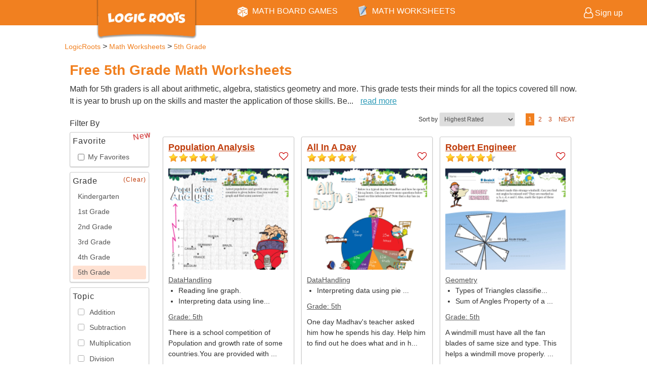

--- FILE ---
content_type: text/html; charset=utf-8
request_url: https://logicroots.com/math-worksheets/grade-5/?utm_campaign=SeeAllTopLink&utm_source=Open-The-Box-2&utm_medium=PC
body_size: 21868
content:


<!DOCTYPE html PUBLIC "-//W3C//DTD XHTML 1.0 Transitional//EN" "http://www.w3.org/TR/xhtml1/DTD/xhtml1-transitional.dtd">

<html xmlns="http://www.w3.org/1999/xhtml">
<head><script type="text/javascript" src="/js.axd?path=%2fblog%2fScripts%2fjquery.js%26modify%3d8%2f9%2f2020+6%3a36%3a17+PM&amp;amp;minify="></script><script type="text/javascript" src="/js.axd?path=%2fblog%2fScripts%2fcommon.js%26modify%3d8%2f9%2f2020+6%3a36%3a16+PM&amp;amp;minify="></script><script type="text/javascript" src="/js.axd?path=%2fblog%2fScripts%2fjson2.js%26modify%3d8%2f9%2f2020+6%3a36%3a17+PM&amp;amp;minify="></script><script type="text/javascript" src="/js.axd?path=%2fblog%2fScripts%2fPlatform.js%26modify%3d8%2f9%2f2020+6%3a36%3a18+PM&amp;amp;minify="></script><link type="text/css" href="/blog/themes/ArthemiaTwilight/css.axd?name=/blog/Styles/common.css&amp;modify=8/9/2020 6:36:21 PM" rel="stylesheet" /><title>
	Free  5th Grade  Math Worksheets for Kids
</title><meta name="viewport" content="width=device-width,initial-scale=1" /><meta http-equiv="content-language" content="en-us" />
    <!--Common.css,Common.js,jquery.js are added from SiteHeaderPage.cs in-->
    
        
    <link rel="shortcut icon" charset="utf-8" href="/favicon.ico" /><link rel="stylesheet" charset="utf-8" href="/Blog/Styles/Common.css" /><link rel="stylesheet" charset="utf-8" href="/Styles/LRSite.css" /><link rel="stylesheet" charset="utf-8" href="/Styles/BootstrapResponsive.css" /><link rel="stylesheet" charset="utf-8" href="https://cdnjs.cloudflare.com/ajax/libs/font-awesome/4.7.0/css/font-awesome.min.css" />
<script type="text/javascript"
			  src="https://code.jquery.com/jquery-1.12.4.min.js"
			  integrity="sha256-ZosEbRLbNQzLpnKIkEdrPv7lOy9C27hHQ+Xp8a4MxAQ="
			  crossorigin="anonymous"></script>
        <script type="text/javascript" charset="utf-8" src="/blog/scripts/common.js"></script>
    <script type="text/javascript" charset="utf-8" src="/blog/scripts/platform.js"></script>
<meta name="keywords" content="math worksheets, Math Olympiads, kindergarten worksheets, math worksheets for kids of KinderGarten, grade 1 to grade 5, brainx maths program, addition, substraction, division, multiplication, hcf, lcm, numbers, maths printable sheets, math practice questions" /><link rel="amphtml" href="/math-worksheets/amp/grade-5/" /><link rel="canonical" href="/math-worksheets/grade-5/" /><link rel="next" href="/math-worksheets/grade-5/?utm_campaign=SeeAllTopLink&amp;utm_source=Open-The-Box-2&amp;utm_medium=PC&amp;page=2" /><meta name="description" content="FREE colorful  5th grade  worksheets. These high-quality math worksheets cover all aspects in the topic. Relate to stories &amp; solve away." /><link rel="start" title="All about education and learning" href="/" /><meta http-equiv="content-type" content="text/html; charset=utf-8" /></head>
<body>
    <form name="aspnetForm" method="post" action="/math-worksheets/grade-5/?utm_campaign=SeeAllTopLink&amp;utm_source=Open-The-Box-2&amp;utm_medium=PC" id="aspnetForm">
<div>
<input type="hidden" name="__VIEWSTATE" id="__VIEWSTATE" value="/[base64]/[base64]/[base64]/n4zQ==" />
</div>

<script type="text/javascript">
//<![CDATA[
var theForm = document.forms['aspnetForm'];
if (!theForm) {
    theForm = document.aspnetForm;
}
function __doPostBack(eventTarget, eventArgument) {
    if (!theForm.onsubmit || (theForm.onsubmit() != false)) {
        theForm.__EVENTTARGET.value = eventTarget;
        theForm.__EVENTARGUMENT.value = eventArgument;
        theForm.submit();
    }
}
//]]>
</script>


<script src="/WebResource.axd?d=tQiN0imD85qLuVDJuuT8cqfyO3pTD3jLkWNnhFNcMStp4NYHZBgD2v1a5UphTnwYQy2ZHfOkXWmWNBcAN_YKLyheIKY1&amp;t=636935083199995647" type="text/javascript"></script>

        <!-- BEGIN HEADER SECTION -->
        <div class="navbar navbar-fixed-top navbar-default">
            <div class="ToggleButton navbar-toggle" onclick='$(".Sidebar").toggleClass("open");'>
                <span class="fa fa-bars fa-lg fa-inverse"></span>
            </div>

            <div class="titleLogoWrapper">
                <div class="titleLogo">
                    <a href="/">
                        <img class="titleLogo2" alt="LogicRoots - Reinventing How Kids Practice Math" style="width: 200px; margin: -10px;" src="/images/logicrootslogo.png" />
                    </a>
                </div>
            </div>
            <div class="navbar-items collapse">
                <ul class="TabWrapper navbar-nav">
                    <li id="Nav-0" class="dropdown">
                        <img alt="Math Board Games Icon" src="/images/DesktopDiceIcon.png" />
                        <a href="/math-games/" class="dropdown-toggle" data-toggle="dropdown">MATH BOARD GAMES</a>
                    </li>
                    <li id="Nav-1" class="dropdown">
                        <img src="/images/MathWorksheetsIcon.png" alt="Math Worksheets Icon" style="height: 24px;" />
                        <a href="/math-worksheets/" class="dropdown-toggle" data-toggle="dropdown">MATH WORKSHEETS</a>
                    </li>
		<!--
                    <li id="Nav-2" class="dropdown">
                        <img alt="Math Blog Icon" src="/images/DesktopMathBlogIcon.png" />
                        <a href="/mathblog/" class="dropdown-toggle" data-toggle="dropdown">MATH BLOG</a>
                    </li>
		-->
                </ul>
            </div>

            <div style="float: right;">
                <div id="ctl00_LoginUserHolder" class="loginUserHolder" style="display: none;">
                    <div class="loginUserIcon">
                        <i class="fa fa-user fa-lg fa-inverse"></i>
                        <span id="ctl00_LoginUser" class="loginUser"></span>
                    </div>
                    <ul class="profileDropdown">
                        <li id="ctl00_LoginUserList" class="loginUserList"></li>
                        <a href="/UserProfile.aspx" style="color: #ffffff;">
                            <li>Profile</li>
                        </a>
                        <a href="/order.aspx" style="color: #ffffff;">
                            <li>Orders</li>
                        </a></li>
                        <li id="LogoutUser">Sign out</li>
                    </ul>
                </div>
                <div id="ctl00_LogoutUserHolder" class="logoutUserHolder" style="display:block;padding:12px 10px 12px 0;">
                    <a href="/userlogin.aspx" title="Signup or Signin" style="color: #fff; text-decoration: none;">
                        <i class="fa fa-user-o fa-lg fa-inverse"></i>
                        <span>Sign up</span>
                    </a>
                </div>
            </div>
        </div>
        <div class="top-sub-menu">
            <ul id="sub-Nav-0" class="dropdown-menu orange radius3TopPlane" style="width: 100%;">
                <div class="col-sm-6" style="padding-right: 0">
                    <div style="padding: 15px 0px;"><a href="/math-games/" style="font-size: 16px; font-weight: 600; text-align: left; color: #ffffff; text-decoration: none;">Math Board Games By Grades</a></div>
                    <ul class="multi-column-dropdown">
                        <li><a href="/math-games/grade-1/">Math Board Games for Grade1</a></li>
                        <li><a href="/math-games/grade-2/">Math Board Games for Grade2</a></li>
                        <li><a href="/math-games/grade-3/">Math Board Games for Grade3</a></li>
                        <li><a href="/math-games/grade-4/">Math Board Games for Grade4</a></li>
                        <li><a href="/math-games/grade-5/">Math Board Games for Grade5</a></li>
                    </ul>
                </div>
                <div class="col-sm-6">
                    <div style="padding: 15px 0px;"><a href="/math-games/" style="font-size: 16px; font-weight: 600; text-align: left; color: #ffffff; text-decoration: none;">Our Most Popular Games</a></div>
                    <ul class="multi-column-dropdown">
                        <li><a href="/math-games/ocean-raiders/">Ocean Raiders (Addition Game)</a></li>
                        <li><a href="/math-games/cloud-hoppers/">Cloud Hoppers (Subtraction Game)</a></li>
                        <li><a href="/math-games/say-cheese/">Say Cheese (Multiplication Game)</a></li>
                        <li><a href="/math-games/pet-me/">Pet Me (Division Game)</a></li>
                        <li><a href="/math-games/froggy-fractions/">Froggy Fractions (Fraction Game)</a></li>
                    </ul>
                </div>
            </ul>
            <ul id="sub-Nav-1" class="dropdown-menu orange radius3TopPlane" style="width: 100%;">
                <div class="col-sm-4" style="padding-right: 0">
                    <div style="padding: 15px 0px;"><a href="/math-worksheets/" style="font-size: 16px; font-weight: 600; text-align: left; color: #ffffff; text-decoration: none;">Math Worksheets by Grade</a></div>
                    <ul class="multi-column-dropdown">
                        <li><a href="/math-worksheets/kindergarten/">Kindergarten Math Worksheets</a></li>
                        <li><a href="/math-worksheets/grade-1/">1st Grade Math Worksheets</a></li>
                        <li><a href="/math-worksheets/grade-2/">2nd Grade Math Worksheets</a></li>
                        <li><a href="/math-worksheets/grade-3/">3rd Grade Math Worksheets</a></li>
                        <li><a href="/math-worksheets/grade-4/">4th Grade Math Worksheets</a></li>
                        <li><a href="/math-worksheets/grade-5/">5th Grade Math Worksheets</a></li>
                    </ul>
                </div>
                <div class="col-sm-4">
                    <div style="padding: 15px 0px;"><a href="/math-worksheets/" style="font-size: 16px; font-weight: 600; text-align: left; color: #ffffff; text-decoration: none;">Math Worksheets by Topic</a></div>
                    <ul class="multi-column-dropdown">
                        <li><a href="/math-worksheets/addition/">Addition Worksheets for Kids</a></li>
                        <li><a href="/math-worksheets/subtraction/">Subtraction Worksheets for Kids</a></li>
                        <li><a href="/math-worksheets/multiplication/">Multiplication Worksheets for Kids</a></li>
                        <li><a href="/math-worksheets/division/">Division Worksheets for Kids</a></li>
                        <li><a href="/math-worksheets/geometry/">Geometry Worksheets for Kids</a></li>
                        <li><a href="/math-worksheets/fractions/">Fractions Worksheets for Kids</a></li>
                    </ul>
                </div>
                <div class="col-sm-4">
                    <div style="padding: 15px 0px;"><a href="/math-worksheets/" style="font-size: 16px; font-weight: 600; text-align: left; color: #ffffff; text-decoration: none;">Math Worksheets by Holiday Theme</a></div>
                    <ul class="multi-column-dropdown">
                        <li><a href="/math-worksheets/halloween-theme/">Halloween Worksheets for Kids</a></li>
                        <li><a href="/math-worksheets/thanksgiving-theme/">Thanksgiving Worksheets for Kids</a></li>
                        <li><a href="/math-worksheets/christmas-theme/">Christmas Worksheets for Kids</a></li>
                        <li><a href="/math-worksheets/easter-theme/">Easter Worksheets for Kids</a></li>
                        <li><a href="/math-worksheets/">Nature Worksheets for Kids</a></li>
                    </ul>
                </div>

            </ul>
	<!--
            <ul id="sub-Nav-2" class="dropdown-menu orange radius3TopPlane" style="width: 100%;">
                <div class="col-sm-5" style="padding-right: 0">
                    <div style="padding: 10px 0px;"><a href="/mathblog/" style="font-size: 16px; font-weight: 600; text-align: left; color: #ffffff; text-decoration: none;">Blogs by Categories</a></div>
                    <ul class="multi-column-dropdown">
                        <li><a href="/mathblog/category/math-activities-games/">Math Activities</a></li>
                        <li><a href="/mathblog/category/math-games-and-apps/">Math Board Games and Apps</a></li>
                        <li><a href="/mathblog/category/math-puzzles/">Math Puzzles and Solutions</a></li>
                        <li><a href="/mathblog/category/learning-tips/">Learning Tips</a></li>
                    </ul>
                </div>
                <div class="col-sm-7">
                    <div style="padding: 10px 0px;"><a href="/mathblog/" style="font-size: 16px; font-weight: 600; text-align: left; color: #ffffff; text-decoration: none;">Most Trending Blogs</a></div>
                    <ul class="multi-column-dropdown">
                        <li><a href="/mathblog/online-fraction-calculator-with-steps/">Online Fraction Calculator with Steps</a></li>
                        <li><a href="/mathblog/coin-trade-diy-math-game-for-counting-and-addition/">One Minute Math Game - Counting & Addition</a></li>
                        <li><a href="/mathblog/mixed-fraction-calculator-with-steps/">Mixed Fraction Calculator with Steps</a></li>
                        <li><a href="/mathblog/thanksgiving-math-game-gobble-the-gobbler/">Thanksgiving Math Game- Gobble The Gobbler</a></li>
                    </ul>
                </div>
            </ul>
	-->
        </div>
        <div class="dummyHeader"></div>
        <!-- END HEADER SECTION -->

        <!-- BEGIN SIDEBAR CONTENT -->
        <div class="Sidebar">
            <ul class="SidebarMenu">
                <li id="MathGame" class="SidebarItem">
                    <a href="javascript: ;">
                        <img alt="Math Board Games Icon" src="/images/DesktopDiceIcon.png" />
                        <span>MATH BOARD GAMES</span>
                    </a>
                    <ul class="SidebarSubMenu">
                        <li><a href="/math-games/" style="font-size: 16px; font-weight: 600; color: #ffffff; padding-left: 30px;">Math Board Games By Grades</a></li>
                        <li><a href="/math-games/grade-1/">Math Board Games for Grade1</a></li>
                        <li><a href="/math-games/grade-2/">Math Board Games for Grade2</a></li>
                        <li><a href="/math-games/grade-3/">Math Board Games for Grade3</a></li>
                        <li><a href="/math-games/grade-4/">Math Board Games for Grade4</a></li>
                        <li><a href="/math-games/grade-5/">Math Board Games for Grade5</a></li>
                        <li><a href="/math-games/" style="font-size: 16px; font-weight: 600; color: #ffffff; padding-left: 30px;">Our Most Popular Games</a></li>
                        <li><a href="/math-games/ocean-raiders/">Ocean Raiders (Addition Game)</a></li>
                        <li><a href="/math-games/cloud-hoppers/">Cloud Hoppers (Subtraction Game)</a></li>
                        <li><a href="/math-games/say-cheese/">Say Cheese (Multiplication Game)</a></li>
                        <li><a href="/math-games/pet-me/">Pet Me (Division Game)</a></li>
                        <li><a href="/math-games/froggy-fractions/">Froggy Fractions (Fraction Game)</a></li>
                    </ul>
                </li>
		<!--
                <li id="MathBlog" class="SidebarItem">
                    <a href="javascript: ;">
                        <img alt="Math Blog Icon" src="/images/DesktopMathBlogIcon.png" />
                        <span>MATH BLOG</span>
                    </a>
                    <ul class="SidebarSubMenu">
                        <li><a href="/mathblog/" style="font-size: 16px; font-weight: 700; color: #ffffff; padding-left: 30px;">Blogs by Categories</a></li>
                        <li><a href="/mathblog/category/math-activities-games/">Math Activities</a></li>
                        <li><a href="/mathblog/category/math-games-and-apps/">Math Board Games and Apps</a></li>
                        <li><a href="/mathblog/category/math-puzzles/">Math Puzzles and Solutions</a></li>
                        <li><a href="/mathblog/category/learning-tips/">Learning Tips</a></li>
                        <li><a href="/mathblog/" style="font-size: 16px; font-weight: 700; color: #ffffff; padding-left: 30px;">Most Trending Blogs</a></li>
                        <li><a href="/mathblog/20-thanksgiving-math-activity-printables-you-must-have/">20 Thanksgiving Math Activity Printables You Must Have</a></li>
                        <li><a href="/mathblog/thanksgiving-math-with-even-odd-turkey-trot/">Thanksgiving Math with Even & Odd Turkey Trot</a></li>
                        <li><a href="/mathblog/thanksgiving-math-game-gobble-the-gobbler/">Thanksgiving Math Game- Gobble The Gobbler</a></li>
                        <li><a href="/mathblog/telling-time-fun-activities-for-kids/">Telling Time Made Easy with 5 Fun Activities</a></li>
                    </ul>
                </li>
		-->
                <li id="MathWorksheet" class="SidebarItem">
                    <a href="javascript: ;">
                        <img alt="Math Worksheets Icon" src="/images/MathWorksheetsIcon.png" style="height: 20px;" />
                        <span>MATH WORKSHEET</span>
                    </a>
                    <ul class="SidebarSubMenu">
                        <li><a href="/math-worksheets/" style="font-size: 16px; font-weight: 700; color: #ffffff; padding-left: 30px;">Math Worksheets by Grade</a></li>
                        <li><a href="/math-worksheets/kindergarten/">Kindergarten Math Worksheets</a></li>
                        <li><a href="/math-worksheets/grade-1/">1st Grade Math Worksheets</a></li>
                        <li><a href="/math-worksheets/grade-2/">2nd Grade Math Worksheets</a></li>
                        <li><a href="/math-worksheets/grade-3/">3rd Grade Math Worksheets</a></li>
                        <li><a href="/math-worksheets/grade-4/">4th Grade Math Worksheets</a></li>
                        <li><a href="/math-worksheets/grade-5/">5th Grade Math Worksheets</a></li>
                        <li><a href="/math-worksheets/" style="font-size: 16px; font-weight: 700; color: #ffffff; padding-left: 30px;">Math Worksheets by Topic</a></li>
                        <li><a href="/math-worksheets/addition/">Addition Worksheets for Kids</a></li>
                        <li><a href="/math-worksheets/subtraction/">Subtraction Worksheets for Kids</a></li>
                        <li><a href="/math-worksheets/multiplication/">Multiplication Worksheets for Kids</a></li>
                        <li><a href="/math-worksheets/division/">Division Worksheets for Kids</a></li>
                        <li><a href="/math-worksheets/geometry/">Geometry Worksheets for Kids</a></li>
                        <li><a href="/math-worksheets/fractions/">Fractions Worksheets for Kids</a></li>
                    </ul>
                </li>
            </ul>
        </div>
        <!-- END SIDEBAR CONTENT -->

        <!-- LOADER -->
        <div id="MathalyLoader" class="MathalyLoader">
            <img alt="Loader gif image" src="/images/MathalyLoader.gif" style="width: auto; height: auto; padding: 0" />
        </div>

        <div class="bodycontainer">
            
    <link href="/mathworksheets/styles/worksheet.css" rel="Stylesheet" />

    <ol id="ctl00_ContentPlaceHolder1_breadcrumbs" class="navigation" itemscope="" itemtype="http://schema.org/BreadcrumbList">
        <li itemprop="itemListElement" itemscope="" itemtype="http://schema.org/ListItem">
            <a itemprop="item" href="/"><span itemprop="name">LogicRoots</span></a>
            <span itemprop="position" content="1"> > </span> 
        </li>
    <li itemprop="itemListElement" itemscope="" itemtype="http://schema.org/ListItem"><a itemprop="item" href="/math-worksheets/"><span itemprop="name">Math Worksheets</span></a><span itemprop="position" content="2">  > <li itemprop="itemListElement" itemscope="" itemtype="http://schema.org/ListItem"><a itemprop="item" href="/math-worksheets/grade-5/"><span itemprop="name">5th Grade</span></a><span itemprop="position" content="2"> </ol>

    <div id="ctl00_ContentPlaceHolder1_divMain" class="mainWorksheetDiv">
        <h1 id="ctl00_ContentPlaceHolder1_pageheading" class="worksheetTitleHeading">Free 5th Grade  Math Worksheets</h1>
        <div id="ctl00_ContentPlaceHolder1_worksheetInfoLayout" class="worksheetInfoLayout"><span id="readLessText">
    Math for 5th graders is all about arithmetic, algebra, statistics geometry and more. This grade tests their minds for all the topics covered till now. It is year to brush up on the skills and master the application of those skills. Be</span><span id="continueSign">... </span><span id="readMoreLink" onclick="readMoreText();" class="textClickLink">read more</span><span id="readMoreText" class="hide">fore moving on to new concepts, it is imperative that they master those previously learned skills. Our free 5th grade math worksheets, being colorful and engaging, help them enjoy practicing those skills.
<span id="readLessLink" onclick="readLessText();" class="textClickLink">read less</span></span></div>
        <div id="ctl00_ContentPlaceHolder1_errorMesg" class="col-xs-12 col-sm-6 col-md-6 col-sm-offset-3 col-md-offset-3 radius3 liftedBox" style="text-align:center; display:none; background-color:#CC2222; color:#ffffff; font-weight:bold; margin-top:10px; padding:10px;"></div>
        <div style="clear:both;"></div>
        <div class="row">
            <div class="col-xs-6 col-sm-2 hidden-xs" style="padding-right:0px;">
                <div style="padding:20px 0 0;">Filter By</div>
                <div class="col-xs-12  col-sm-12 liftedBox radius3" style="padding: 5px 5px; margin:5px 0;">
                    <div style="letter-spacing: 1px;margin-bottom:5px;">Favorite <div class="animatedNew">New</div></div>
                    <div>
                        <ul id="favorite" class="gradeList">
                            <li><a id="favorite_link" value="true" onclick="showFavorites();">
                                <input type="checkbox" style="margin-top:0px;vertical-align:middle;" />
                                <span>My Favorites</span>
                                </a>
                            </li>
                        </ul>
                    </div>
                </div>
                <div class="col-xs-12  col-sm-12 liftedBox radius3" style="padding: 5px 5px; margin:5px 0;">
                    <div style="letter-spacing: 1px;margin-bottom:5px;">Grade <a id="gradeFilterClear" href="/math-worksheets/" style="float:right; font-size:12px;"> (Clear)</a></div>
                    <div>
                        <ul class="gradeList">
                            <li><a id="kindergarten_link" href="/math-worksheets/kindergarten/?utm_campaign=Filter&utm_source=GradeLink&utm_medium=Website">Kindergarten</a></li>
                            <li><a id="grade-1_link" href="/math-worksheets/grade-1/?utm_campaign=Filter&utm_source=GradeLink&utm_medium=Website">1st Grade</a></li>
                            <li><a id="grade-2_link" href="/math-worksheets/grade-2/?utm_campaign=Filter&utm_source=GradeLink&utm_medium=Website">2nd Grade</a></li>
                            <li><a id="grade-3_link" href="/math-worksheets/grade-3/?utm_campaign=Filter&utm_source=GradeLink&utm_medium=Website">3rd Grade</a></li>
                            <li><a id="grade-4_link" href="/math-worksheets/grade-4/?utm_campaign=Filter&utm_source=GradeLink&utm_medium=Website">4th Grade</a></li>
                            <li><a id="grade-5_link" href="/math-worksheets/grade-5/?utm_campaign=Filter&utm_source=GradeLink&utm_medium=Website">5th Grade</a></li>
                        </ul>
                    </div>
                </div>
                <div class="col-xs-12  col-sm-12 liftedBox radius3" style="padding: 5px 5px; margin:5px 0;">
                    <div style="letter-spacing: 1px;margin-bottom:5px;">Topic</div>
                    <div>
                        <ul class="topicList">
                            <li><a id="addition_link" class="topicLink" value="Addition">
                                <input type="checkbox" />
                                <span>Addition</span>
                                </a>
                            </li>
                            <li><a id="subtraction_link" class="topicLink" value="Subtraction">
                                <input type="checkbox" />
                                <span>Subtraction</span>
                                </a>
                            </li>
                            <li>
                                <a id="multiplication_link" class="topicLink" value="Multiplication">
                                <input type="checkbox" />
                                <span>Multiplication</span>
                                </a>
                            </li>
                            <li>
                                <a id="division_link" class="topicLink" value="Division">
                                <input type="checkbox" />
                                <span>Division</span>
                                </a>
                            </li>
                            <li>
                                <a id="geometry_link" class="topicLink" value="Geometry">
                                <input type="checkbox" />
                                <span>Geometry</span>
                                </a>
                            </li>
                            <li>
                                <a id="fractions_link" class="topicLink" value="Fractions">
                                <input type="checkbox" />
                                <span>Fractions</span>
                                </a>
                            </li>
                            <li>
                                <a id="numbers_link" class="topicLink" value="Numbers">
                                <input type="checkbox" />
                                <span>Numbers</span>
                                </a>
                            </li>
                            <li>
                                <a id="patterns_link" class="topicLink" value="Patterns">
                                <input type="checkbox" />
                                <span>Patterns</span>
                                </a>
                            </li>
                            <li>
                                <a id="length_link" class="topicLink" value="Length">
                                <input type="checkbox" />
                                <span>Length</span>
                                </a>
                            </li>
                            <li>
                                <a id="weight_link" class="topicLink" value="Weight">
                                <input type="checkbox" />
                                <span>Weight</span>
                                </a>
                            </li>
                            <li>
                                <a id="volume_link" class="topicLink" value="Volume">
                                <input type="checkbox" />
                                <span>Volume</span>
                                </a>
                            </li>
                            <li>
                                <a id="time_link" class="topicLink" value="Time">
                                <input type="checkbox" />
                                <span>Time</span>
                                </a>
                            </li>
                            <li>
                                <a id="money_link" class="topicLink" value="Money">
                                <input type="checkbox" />
                                <span>Money</span>
                                </a>
                            </li>
                            <li>
                                <a id="datahandling_link" class="topicLink" value="DataHandling">
                                <input type="checkbox" />
                                <span>Data Handling</span>
                                </a>
                            </li>
                        </ul>
                    </div>
                </div>
                <div class="col-xs-12  col-sm-12 liftedBox radius3" style="padding: 5px 5px; margin:5px 0;">
                    <div style="letter-spacing: 1px;margin-bottom:5px;">Holiday Themes<a id="themeFilterClear" href="/math-worksheets/" style="float:right; font-size:12px;"> (Clear)</a></div>
                    <div>
                        <ul id="holiday-themes" class="gradeList">
                            <li><a id="christmas-theme_link" href="/math-worksheets/christmas-theme/">Christmas</a></li>
                            <li><a id="easter-theme_link" href="/math-worksheets/easter-theme/">Easter</a></li>
                            <li><a id="halloween-theme_link" href="/math-worksheets/halloween-theme/">Halloween</a></li>
                            <li><a id="thanksgiving-theme_link" href="/math-worksheets/thanksgiving-theme/">ThanksGiving</a></li>
                        </ul>
                    </div>
                </div>

                <div class="col-xs-12  col-sm-12 liftedBox radius3" style="padding: 5px 5px; display:none; margin:5px 0;">
                    <div style="letter-spacing: 1px;margin-bottom:5px;">Star Rating</div>
                    <div>
                        <ul class="topicList">
                            <li>
                                <a>
                                <input type="checkbox" />
                                <span class="starLabel">
                                    <div class="starbg"></div>
                                    <div class="stars current-rating" style="width: 100%;"></div>
                                </span>
                                </a>
                            </li>
                            <li>
                                <a>
                                <input type="checkbox" />
                                <span class="starLabel">
                                    <div class="starbg"></div>
                                    <div class="stars current-rating" style="width: 80%;"></div>
                                </span>
                                </a>
                            </li>
                            <li>
                                <a>
                                <input type="checkbox" />
                                <span class="starLabel">
                                    <div class="starbg"></div>
                                    <div class="stars current-rating" style="width: 60%;"></div>
                                </span>
                                </a>
                            </li>
                            <li>
                                <a>
                                <input type="checkbox" />
                                <span class="starLabel">
                                    <div class="starbg"></div>
                                    <div class="stars current-rating" style="width: 40%;"></div>
                                </span>
                                </a>
                            </li>
                            <li>
                                <a>
                                <input type="checkbox" />
                                <span class="starLabel">
                                    <div class="starbg"></div>
                                    <div class="stars current-rating" style="width: 20%;"></div>
                                </span>
                                </a>
                            </li>
                        </ul>
                    </div>
                </div>
            </div>
            <div class="col-xs-12 col-sm-10">
                <div class="clearFix filterWrapper">
                    <div class="selectWrapper">
                        <span>Sort by</span>
                        <select id="sort" class="selectContent" onchange="SortWorksheets(this);">
                            <option value="Ratings">Highest Rated</option>
                            <option value="Downloads">Most Downloaded</option>
                            <option value="Views">Most Viewed</option>
                        </select>
                    </div>
                    <div class="paginationWrapper">
                        
                        <a href="/math-worksheets/grade-5/?utm_campaign=SeeAllTopLink&utm_source=Open-The-Box-2&utm_medium=PC" id="ctl00_ContentPlaceHolder1_pageLink1" style="color:#ffffff;background-color:#f18020;">1</a>
                        <a href="/math-worksheets/grade-5/?utm_campaign=SeeAllTopLink&utm_source=Open-The-Box-2&utm_medium=PC&page=2" id="ctl00_ContentPlaceHolder1_pageLink2">2</a>
                        <a href="/math-worksheets/grade-5/?utm_campaign=SeeAllTopLink&utm_source=Open-The-Box-2&utm_medium=PC&page=3" id="ctl00_ContentPlaceHolder1_pageLink3">3</a>
                        <a href="/math-worksheets/grade-5/?utm_campaign=SeeAllTopLink&utm_source=Open-The-Box-2&utm_medium=PC&page=2" id="ctl00_ContentPlaceHolder1_hlNext">NEXT</a>
                    </div>
                </div>
                <div id="ctl00_ContentPlaceHolder1_sampleDiv0" align="center" class="sampleDiv radius3" style="display:block;">
                    
                    <div style="text-align:right;"><a href="#" id="ctl00_ContentPlaceHolder1_divSeeAll0" style="display:none;">See All Math worksheets</a></div>
                

<div class="displayBox radius3 liftedBox">
    <h2 id="ctl00_ContentPlaceHolder1_ctl00_sheetHeading"><a href="/math-worksheets/grade-5/population-analysis/?utm_campaign=SheetName&utm_source=%2fmath-worksheets%2fgrade-5%2f&utm_medium=PC" title="Population Analysis" style="text-decoration:underline;">Population Analysis</a></h2>
    <div style="text-align: right;">
        <div style="float: left; vertical-align: middle;">
            <div class="starbg" style="position: relative; margin: 0px;">
                <div id="ctl00_ContentPlaceHolder1_ctl00_sheetRating" class="current-rating stars" style="width:92%;" Title="4.6 of 5"></div>
            </div>
        </div>
        <span style="cursor: pointer;">
            <i id="ctl00_ContentPlaceHolder1_ctl00_favoriteHeart" title="Add to Favorite" class="fa fa-heart-o fa-lg" style="color: #CC0000; vertical-align: middle;" onclick="setFavorite(this);"></i>
        </span>
    </div>
    <div style="clear: both;"></div>
    <div class="sheetIcon">
        <a href="/math-worksheets/grade-5/population-analysis/?utm_campaign=SheetImage&utm_source=%2fmath-worksheets%2fgrade-5%2f&utm_medium=PC" id="ctl00_ContentPlaceHolder1_ctl00_sheetImgLink">
            <img src="https://logicroots.com/mathworksheets/samples/icon/populationanalysisicon.png" id="ctl00_ContentPlaceHolder1_ctl00_sheetImg" alt="Population Analysis worksheet" />
        </a>
    </div>
    <div id="ctl00_ContentPlaceHolder1_ctl00_divTopicHeading">
        <div id="ctl00_ContentPlaceHolder1_ctl00_sheetTopic"><a href="/math-worksheets/datahandling/?utm_campaign=SheetBox&utm_source=TopicLink&utm_medium=PC" style="color:#4F4F4F;text-decoration:underline;">DataHandling</a></div>
        <ul id="ctl00_ContentPlaceHolder1_ctl00_divMathSkills" class="hidden-xs" style="margin-left: 20px;" title="Reading line graph.
Interpreting data using line graph.
">
        <li style="white-space:nowrap;">Reading line graph.</li><li style="white-space:nowrap;">Interpreting data using line...</li></ul>
    </div>
    <div id="ctl00_ContentPlaceHolder1_ctl00_divGradeHeading" style="margin-top: 10px;">
        <div id="ctl00_ContentPlaceHolder1_ctl00_sheetGrade"><a href="/math-worksheets/grade-5/?utm_campaign=SheetBox&utm_source=GradeLink&utm_medium=PC" style="color:#4F4F4F;text-decoration:underline;">Grade: <span style="font-size:14px;">5th</span></a></div>
    </div>
    <div class="hidden-xs" style="margin: 10px 0 0;">
        <div id="ctl00_ContentPlaceHolder1_ctl00_sheetDesc">There is a school competition of Population and growth rate of some countries.You are provided with ...</div>
    </div>
    <div style="background-color: #FFFFFF; position: absolute; bottom: 0px; left: 0px; width: 100%; padding: 5px 10px; text-align: center;">
        
        <div style="float: left; font-size: 80%; padding:5px;">
            <span title="Total View">
                <i id="veiwIcon" class="fa fa-eye fa-lg" style="color: #333333; vertical-align: middle;"></i>
                <span id="ctl00_ContentPlaceHolder1_ctl00_viewText">18938</span>
            </span>
            <span title="Total Download">
                <i class="fa fa-download fa-lg" style="color: #333333; margin-left: 5px; vertical-align: middle;"></i>
                <span id="ctl00_ContentPlaceHolder1_ctl00_downloadText">216</span>
            </span>
        </div>
        <a href="/math-worksheets/grade-5/population-analysis/?utm_campaign=DownloadButton&utm_source=%2fmath-worksheets%2fgrade-5%2f&utm_medium=PC" id="ctl00_ContentPlaceHolder1_ctl00_viewSheetLink" class="btn" style="font-size: 14px; padding: 5px 10px; float: right; box-shadow: none;">
            <span>Download</span>
        </a>
    </div>
</div>


<div class="displayBox radius3 liftedBox">
    <h2 id="ctl00_ContentPlaceHolder1_ctl01_sheetHeading"><a href="/math-worksheets/grade-5/all-in-a-day/?utm_campaign=SheetName&utm_source=%2fmath-worksheets%2fgrade-5%2f&utm_medium=PC" title="All In A Day" style="text-decoration:underline;">All In A Day</a></h2>
    <div style="text-align: right;">
        <div style="float: left; vertical-align: middle;">
            <div class="starbg" style="position: relative; margin: 0px;">
                <div id="ctl00_ContentPlaceHolder1_ctl01_sheetRating" class="current-rating stars" style="width:92%;" Title="4.6 of 5"></div>
            </div>
        </div>
        <span style="cursor: pointer;">
            <i id="ctl00_ContentPlaceHolder1_ctl01_favoriteHeart" title="Add to Favorite" class="fa fa-heart-o fa-lg" style="color: #CC0000; vertical-align: middle;" onclick="setFavorite(this);"></i>
        </span>
    </div>
    <div style="clear: both;"></div>
    <div class="sheetIcon">
        <a href="/math-worksheets/grade-5/all-in-a-day/?utm_campaign=SheetImage&utm_source=%2fmath-worksheets%2fgrade-5%2f&utm_medium=PC" id="ctl00_ContentPlaceHolder1_ctl01_sheetImgLink">
            <img src="https://logicroots.com/mathworksheets/samples/icon/allinadayicon.png" id="ctl00_ContentPlaceHolder1_ctl01_sheetImg" alt="All In A Day worksheet" />
        </a>
    </div>
    <div id="ctl00_ContentPlaceHolder1_ctl01_divTopicHeading">
        <div id="ctl00_ContentPlaceHolder1_ctl01_sheetTopic"><a href="/math-worksheets/datahandling/?utm_campaign=SheetBox&utm_source=TopicLink&utm_medium=PC" style="color:#4F4F4F;text-decoration:underline;">DataHandling</a></div>
        <ul id="ctl00_ContentPlaceHolder1_ctl01_divMathSkills" class="hidden-xs" style="margin-left: 20px;" title="Interpreting data using pie chart.
">
        <li style="white-space:nowrap;">Interpreting data using pie ...</li></ul>
    </div>
    <div id="ctl00_ContentPlaceHolder1_ctl01_divGradeHeading" style="margin-top: 10px;">
        <div id="ctl00_ContentPlaceHolder1_ctl01_sheetGrade"><a href="/math-worksheets/grade-5/?utm_campaign=SheetBox&utm_source=GradeLink&utm_medium=PC" style="color:#4F4F4F;text-decoration:underline;">Grade: <span style="font-size:14px;">5th</span></a></div>
    </div>
    <div class="hidden-xs" style="margin: 10px 0 0;">
        <div id="ctl00_ContentPlaceHolder1_ctl01_sheetDesc">One day Madhav's teacher asked him how he spends his day. Help him to find out he does what and in h...</div>
    </div>
    <div style="background-color: #FFFFFF; position: absolute; bottom: 0px; left: 0px; width: 100%; padding: 5px 10px; text-align: center;">
        
        <div style="float: left; font-size: 80%; padding:5px;">
            <span title="Total View">
                <i id="veiwIcon" class="fa fa-eye fa-lg" style="color: #333333; vertical-align: middle;"></i>
                <span id="ctl00_ContentPlaceHolder1_ctl01_viewText">19606</span>
            </span>
            <span title="Total Download">
                <i class="fa fa-download fa-lg" style="color: #333333; margin-left: 5px; vertical-align: middle;"></i>
                <span id="ctl00_ContentPlaceHolder1_ctl01_downloadText">185</span>
            </span>
        </div>
        <a href="/math-worksheets/grade-5/all-in-a-day/?utm_campaign=DownloadButton&utm_source=%2fmath-worksheets%2fgrade-5%2f&utm_medium=PC" id="ctl00_ContentPlaceHolder1_ctl01_viewSheetLink" class="btn" style="font-size: 14px; padding: 5px 10px; float: right; box-shadow: none;">
            <span>Download</span>
        </a>
    </div>
</div>


<div class="displayBox radius3 liftedBox">
    <h2 id="ctl00_ContentPlaceHolder1_ctl02_sheetHeading"><a href="/math-worksheets/grade-5/robert-engineer/?utm_campaign=SheetName&utm_source=%2fmath-worksheets%2fgrade-5%2f&utm_medium=PC" title="Robert Engineer" style="text-decoration:underline;">Robert Engineer</a></h2>
    <div style="text-align: right;">
        <div style="float: left; vertical-align: middle;">
            <div class="starbg" style="position: relative; margin: 0px;">
                <div id="ctl00_ContentPlaceHolder1_ctl02_sheetRating" class="current-rating stars" style="width:91.5384582519531%;" Title="4.6 of 5"></div>
            </div>
        </div>
        <span style="cursor: pointer;">
            <i id="ctl00_ContentPlaceHolder1_ctl02_favoriteHeart" title="Add to Favorite" class="fa fa-heart-o fa-lg" style="color: #CC0000; vertical-align: middle;" onclick="setFavorite(this);"></i>
        </span>
    </div>
    <div style="clear: both;"></div>
    <div class="sheetIcon">
        <a href="/math-worksheets/grade-5/robert-engineer/?utm_campaign=SheetImage&utm_source=%2fmath-worksheets%2fgrade-5%2f&utm_medium=PC" id="ctl00_ContentPlaceHolder1_ctl02_sheetImgLink">
            <img src="https://logicroots.com/mathworksheets/samples/icon/robertengineericon.png" id="ctl00_ContentPlaceHolder1_ctl02_sheetImg" alt="Robert Engineer worksheet" />
        </a>
    </div>
    <div id="ctl00_ContentPlaceHolder1_ctl02_divTopicHeading">
        <div id="ctl00_ContentPlaceHolder1_ctl02_sheetTopic"><a href="/math-worksheets/geometry/?utm_campaign=SheetBox&utm_source=TopicLink&utm_medium=PC" style="color:#4F4F4F;text-decoration:underline;">Geometry</a></div>
        <ul id="ctl00_ContentPlaceHolder1_ctl02_divMathSkills" class="hidden-xs" style="margin-left: 20px;" title="Types of Triangles classified by Angles.
Sum of Angles Property of a Triangle.
">
        <li style="white-space:nowrap;">Types of Triangles classifie...</li><li style="white-space:nowrap;">Sum of Angles Property of a ...</li></ul>
    </div>
    <div id="ctl00_ContentPlaceHolder1_ctl02_divGradeHeading" style="margin-top: 10px;">
        <div id="ctl00_ContentPlaceHolder1_ctl02_sheetGrade"><a href="/math-worksheets/grade-5/?utm_campaign=SheetBox&utm_source=GradeLink&utm_medium=PC" style="color:#4F4F4F;text-decoration:underline;">Grade: <span style="font-size:14px;">5th</span></a></div>
    </div>
    <div class="hidden-xs" style="margin: 10px 0 0;">
        <div id="ctl00_ContentPlaceHolder1_ctl02_sheetDesc">A windmill must have all the fan blades of same size and type. This helps a windmill move properly. ...</div>
    </div>
    <div style="background-color: #FFFFFF; position: absolute; bottom: 0px; left: 0px; width: 100%; padding: 5px 10px; text-align: center;">
        
        <div style="float: left; font-size: 80%; padding:5px;">
            <span title="Total View">
                <i id="veiwIcon" class="fa fa-eye fa-lg" style="color: #333333; vertical-align: middle;"></i>
                <span id="ctl00_ContentPlaceHolder1_ctl02_viewText">18963</span>
            </span>
            <span title="Total Download">
                <i class="fa fa-download fa-lg" style="color: #333333; margin-left: 5px; vertical-align: middle;"></i>
                <span id="ctl00_ContentPlaceHolder1_ctl02_downloadText">226</span>
            </span>
        </div>
        <a href="/math-worksheets/grade-5/robert-engineer/?utm_campaign=DownloadButton&utm_source=%2fmath-worksheets%2fgrade-5%2f&utm_medium=PC" id="ctl00_ContentPlaceHolder1_ctl02_viewSheetLink" class="btn" style="font-size: 14px; padding: 5px 10px; float: right; box-shadow: none;">
            <span>Download</span>
        </a>
    </div>
</div>


<div class="displayBox radius3 liftedBox">
    <h2 id="ctl00_ContentPlaceHolder1_ctl03_sheetHeading"><a href="/math-worksheets/grade-5/round-round/?utm_campaign=SheetName&utm_source=%2fmath-worksheets%2fgrade-5%2f&utm_medium=PC" title="Round Round" style="text-decoration:underline;">Round Round</a></h2>
    <div style="text-align: right;">
        <div style="float: left; vertical-align: middle;">
            <div class="starbg" style="position: relative; margin: 0px;">
                <div id="ctl00_ContentPlaceHolder1_ctl03_sheetRating" class="current-rating stars" style="width:91.4285766601563%;" Title="4.6 of 5"></div>
            </div>
        </div>
        <span style="cursor: pointer;">
            <i id="ctl00_ContentPlaceHolder1_ctl03_favoriteHeart" title="Add to Favorite" class="fa fa-heart-o fa-lg" style="color: #CC0000; vertical-align: middle;" onclick="setFavorite(this);"></i>
        </span>
    </div>
    <div style="clear: both;"></div>
    <div class="sheetIcon">
        <a href="/math-worksheets/grade-5/round-round/?utm_campaign=SheetImage&utm_source=%2fmath-worksheets%2fgrade-5%2f&utm_medium=PC" id="ctl00_ContentPlaceHolder1_ctl03_sheetImgLink">
            <img src="https://logicroots.com/mathworksheets/samples/icon/roundroundicon.png" id="ctl00_ContentPlaceHolder1_ctl03_sheetImg" alt="Round Round worksheet" />
        </a>
    </div>
    <div id="ctl00_ContentPlaceHolder1_ctl03_divTopicHeading">
        <div id="ctl00_ContentPlaceHolder1_ctl03_sheetTopic"><a href="/math-worksheets/geometry/?utm_campaign=SheetBox&utm_source=TopicLink&utm_medium=PC" style="color:#4F4F4F;text-decoration:underline;">Geometry</a></div>
        <ul id="ctl00_ContentPlaceHolder1_ctl03_divMathSkills" class="hidden-xs" style="margin-left: 20px;" title="Final position after clockwise and anticlockwise rotation.
">
        <li style="white-space:nowrap;">Final position after clockwi...</li></ul>
    </div>
    <div id="ctl00_ContentPlaceHolder1_ctl03_divGradeHeading" style="margin-top: 10px;">
        <div id="ctl00_ContentPlaceHolder1_ctl03_sheetGrade"><a href="/math-worksheets/grade-5/?utm_campaign=SheetBox&utm_source=GradeLink&utm_medium=PC" style="color:#4F4F4F;text-decoration:underline;">Grade: <span style="font-size:14px;">5th</span></a></div>
    </div>
    <div class="hidden-xs" style="margin: 10px 0 0;">
        <div id="ctl00_ContentPlaceHolder1_ctl03_sheetDesc">Rohan has given a chance to travel in space. He is in his spaceship with his toys. Suddenly when the...</div>
    </div>
    <div style="background-color: #FFFFFF; position: absolute; bottom: 0px; left: 0px; width: 100%; padding: 5px 10px; text-align: center;">
        
        <div style="float: left; font-size: 80%; padding:5px;">
            <span title="Total View">
                <i id="veiwIcon" class="fa fa-eye fa-lg" style="color: #333333; vertical-align: middle;"></i>
                <span id="ctl00_ContentPlaceHolder1_ctl03_viewText">20095</span>
            </span>
            <span title="Total Download">
                <i class="fa fa-download fa-lg" style="color: #333333; margin-left: 5px; vertical-align: middle;"></i>
                <span id="ctl00_ContentPlaceHolder1_ctl03_downloadText">165</span>
            </span>
        </div>
        <a href="/math-worksheets/grade-5/round-round/?utm_campaign=DownloadButton&utm_source=%2fmath-worksheets%2fgrade-5%2f&utm_medium=PC" id="ctl00_ContentPlaceHolder1_ctl03_viewSheetLink" class="btn" style="font-size: 14px; padding: 5px 10px; float: right; box-shadow: none;">
            <span>Download</span>
        </a>
    </div>
</div>


<div class="displayBox radius3 liftedBox">
    <h2 id="ctl00_ContentPlaceHolder1_ctl04_sheetHeading"><a href="/math-worksheets/grade-5/sales-in-pie/?utm_campaign=SheetName&utm_source=%2fmath-worksheets%2fgrade-5%2f&utm_medium=PC" title="Sales In Pie" style="text-decoration:underline;">Sales In Pie</a></h2>
    <div style="text-align: right;">
        <div style="float: left; vertical-align: middle;">
            <div class="starbg" style="position: relative; margin: 0px;">
                <div id="ctl00_ContentPlaceHolder1_ctl04_sheetRating" class="current-rating stars" style="width:90.9090881347656%;" Title="4.5 of 5"></div>
            </div>
        </div>
        <span style="cursor: pointer;">
            <i id="ctl00_ContentPlaceHolder1_ctl04_favoriteHeart" title="Add to Favorite" class="fa fa-heart-o fa-lg" style="color: #CC0000; vertical-align: middle;" onclick="setFavorite(this);"></i>
        </span>
    </div>
    <div style="clear: both;"></div>
    <div class="sheetIcon">
        <a href="/math-worksheets/grade-5/sales-in-pie/?utm_campaign=SheetImage&utm_source=%2fmath-worksheets%2fgrade-5%2f&utm_medium=PC" id="ctl00_ContentPlaceHolder1_ctl04_sheetImgLink">
            <img src="https://logicroots.com/mathworksheets/samples/icon/salesinpieicon.png" id="ctl00_ContentPlaceHolder1_ctl04_sheetImg" alt="Sales In Pie worksheet" />
        </a>
    </div>
    <div id="ctl00_ContentPlaceHolder1_ctl04_divTopicHeading">
        <div id="ctl00_ContentPlaceHolder1_ctl04_sheetTopic"><a href="/math-worksheets/datahandling/?utm_campaign=SheetBox&utm_source=TopicLink&utm_medium=PC" style="color:#4F4F4F;text-decoration:underline;">DataHandling</a></div>
        <ul id="ctl00_ContentPlaceHolder1_ctl04_divMathSkills" class="hidden-xs" style="margin-left: 20px;" title="Interpreting data using pie chart.
">
        <li style="white-space:nowrap;">Interpreting data using pie ...</li></ul>
    </div>
    <div id="ctl00_ContentPlaceHolder1_ctl04_divGradeHeading" style="margin-top: 10px;">
        <div id="ctl00_ContentPlaceHolder1_ctl04_sheetGrade"><a href="/math-worksheets/grade-5/?utm_campaign=SheetBox&utm_source=GradeLink&utm_medium=PC" style="color:#4F4F4F;text-decoration:underline;">Grade: <span style="font-size:14px;">5th</span></a></div>
    </div>
    <div class="hidden-xs" style="margin: 10px 0 0;">
        <div id="ctl00_ContentPlaceHolder1_ctl04_sheetDesc">Percentage of cars sold in bharat nagar by different companies is given in the pie chart. Total 1000...</div>
    </div>
    <div style="background-color: #FFFFFF; position: absolute; bottom: 0px; left: 0px; width: 100%; padding: 5px 10px; text-align: center;">
        
        <div style="float: left; font-size: 80%; padding:5px;">
            <span title="Total View">
                <i id="veiwIcon" class="fa fa-eye fa-lg" style="color: #333333; vertical-align: middle;"></i>
                <span id="ctl00_ContentPlaceHolder1_ctl04_viewText">16488</span>
            </span>
            <span title="Total Download">
                <i class="fa fa-download fa-lg" style="color: #333333; margin-left: 5px; vertical-align: middle;"></i>
                <span id="ctl00_ContentPlaceHolder1_ctl04_downloadText">143</span>
            </span>
        </div>
        <a href="/math-worksheets/grade-5/sales-in-pie/?utm_campaign=DownloadButton&utm_source=%2fmath-worksheets%2fgrade-5%2f&utm_medium=PC" id="ctl00_ContentPlaceHolder1_ctl04_viewSheetLink" class="btn" style="font-size: 14px; padding: 5px 10px; float: right; box-shadow: none;">
            <span>Download</span>
        </a>
    </div>
</div>


<div class="displayBox radius3 liftedBox">
    <h2 id="ctl00_ContentPlaceHolder1_ctl05_sheetHeading"><a href="/math-worksheets/grade-5/volume-bunker/?utm_campaign=SheetName&utm_source=%2fmath-worksheets%2fgrade-5%2f&utm_medium=PC" title="Volume Bunker" style="text-decoration:underline;">Volume Bunker</a></h2>
    <div style="text-align: right;">
        <div style="float: left; vertical-align: middle;">
            <div class="starbg" style="position: relative; margin: 0px;">
                <div id="ctl00_ContentPlaceHolder1_ctl05_sheetRating" class="current-rating stars" style="width:88.8888916015625%;" Title="4.4 of 5"></div>
            </div>
        </div>
        <span style="cursor: pointer;">
            <i id="ctl00_ContentPlaceHolder1_ctl05_favoriteHeart" title="Add to Favorite" class="fa fa-heart-o fa-lg" style="color: #CC0000; vertical-align: middle;" onclick="setFavorite(this);"></i>
        </span>
    </div>
    <div style="clear: both;"></div>
    <div class="sheetIcon">
        <a href="/math-worksheets/grade-5/volume-bunker/?utm_campaign=SheetImage&utm_source=%2fmath-worksheets%2fgrade-5%2f&utm_medium=PC" id="ctl00_ContentPlaceHolder1_ctl05_sheetImgLink">
            <img src="https://logicroots.com/mathworksheets/samples/icon/volumebunkericon.png" id="ctl00_ContentPlaceHolder1_ctl05_sheetImg" alt="Volume Bunker worksheet" />
        </a>
    </div>
    <div id="ctl00_ContentPlaceHolder1_ctl05_divTopicHeading">
        <div id="ctl00_ContentPlaceHolder1_ctl05_sheetTopic"><a href="/math-worksheets/geometry/?utm_campaign=SheetBox&utm_source=TopicLink&utm_medium=PC" style="color:#4F4F4F;text-decoration:underline;">Geometry</a></div>
        <ul id="ctl00_ContentPlaceHolder1_ctl05_divMathSkills" class="hidden-xs" style="margin-left: 20px;" title="Finding volume of 3D shapes using formula.
">
        <li style="white-space:nowrap;">Finding volume of 3D shapes ...</li></ul>
    </div>
    <div id="ctl00_ContentPlaceHolder1_ctl05_divGradeHeading" style="margin-top: 10px;">
        <div id="ctl00_ContentPlaceHolder1_ctl05_sheetGrade"><a href="/math-worksheets/grade-5/?utm_campaign=SheetBox&utm_source=GradeLink&utm_medium=PC" style="color:#4F4F4F;text-decoration:underline;">Grade: <span style="font-size:14px;">5th</span></a></div>
    </div>
    <div class="hidden-xs" style="margin: 10px 0 0;">
        <div id="ctl00_ContentPlaceHolder1_ctl05_sheetDesc">On South Pole, scientists live in cuboid bunkers to feel safe. You are appointed as a manager there....</div>
    </div>
    <div style="background-color: #FFFFFF; position: absolute; bottom: 0px; left: 0px; width: 100%; padding: 5px 10px; text-align: center;">
        
        <div style="float: left; font-size: 80%; padding:5px;">
            <span title="Total View">
                <i id="veiwIcon" class="fa fa-eye fa-lg" style="color: #333333; vertical-align: middle;"></i>
                <span id="ctl00_ContentPlaceHolder1_ctl05_viewText">769</span>
            </span>
            <span title="Total Download">
                <i class="fa fa-download fa-lg" style="color: #333333; margin-left: 5px; vertical-align: middle;"></i>
                <span id="ctl00_ContentPlaceHolder1_ctl05_downloadText">105</span>
            </span>
        </div>
        <a href="/math-worksheets/grade-5/volume-bunker/?utm_campaign=DownloadButton&utm_source=%2fmath-worksheets%2fgrade-5%2f&utm_medium=PC" id="ctl00_ContentPlaceHolder1_ctl05_viewSheetLink" class="btn" style="font-size: 14px; padding: 5px 10px; float: right; box-shadow: none;">
            <span>Download</span>
        </a>
    </div>
</div>


<div class="displayBox radius3 liftedBox">
    <h2 id="ctl00_ContentPlaceHolder1_ctl06_sheetHeading"><a href="/math-worksheets/grade-5/profit-or-loss/?utm_campaign=SheetName&utm_source=%2fmath-worksheets%2fgrade-5%2f&utm_medium=PC" title="Profit Or Loss" style="text-decoration:underline;">Profit Or Loss</a></h2>
    <div style="text-align: right;">
        <div style="float: left; vertical-align: middle;">
            <div class="starbg" style="position: relative; margin: 0px;">
                <div id="ctl00_ContentPlaceHolder1_ctl06_sheetRating" class="current-rating stars" style="width:88.8888916015625%;" Title="4.4 of 5"></div>
            </div>
        </div>
        <span style="cursor: pointer;">
            <i id="ctl00_ContentPlaceHolder1_ctl06_favoriteHeart" title="Add to Favorite" class="fa fa-heart-o fa-lg" style="color: #CC0000; vertical-align: middle;" onclick="setFavorite(this);"></i>
        </span>
    </div>
    <div style="clear: both;"></div>
    <div class="sheetIcon">
        <a href="/math-worksheets/grade-5/profit-or-loss/?utm_campaign=SheetImage&utm_source=%2fmath-worksheets%2fgrade-5%2f&utm_medium=PC" id="ctl00_ContentPlaceHolder1_ctl06_sheetImgLink">
            <img src="https://logicroots.com/mathworksheets/samples/icon/profitorlossicon.png" id="ctl00_ContentPlaceHolder1_ctl06_sheetImg" alt="Profit Or Loss worksheet" />
        </a>
    </div>
    <div id="ctl00_ContentPlaceHolder1_ctl06_divTopicHeading">
        <div id="ctl00_ContentPlaceHolder1_ctl06_sheetTopic"><a href="/math-worksheets/money/?utm_campaign=SheetBox&utm_source=TopicLink&utm_medium=PC" style="color:#4F4F4F;text-decoration:underline;">Money</a></div>
        <ul id="ctl00_ContentPlaceHolder1_ctl06_divMathSkills" class="hidden-xs" style="margin-left: 20px;" title="Calculation of Profit or Loss when cost price and selling price is given.
">
        <li style="white-space:nowrap;">Calculation of Profit or Los...</li></ul>
    </div>
    <div id="ctl00_ContentPlaceHolder1_ctl06_divGradeHeading" style="margin-top: 10px;">
        <div id="ctl00_ContentPlaceHolder1_ctl06_sheetGrade"><a href="/math-worksheets/grade-5/?utm_campaign=SheetBox&utm_source=GradeLink&utm_medium=PC" style="color:#4F4F4F;text-decoration:underline;">Grade: <span style="font-size:14px;">5th</span></a></div>
    </div>
    <div class="hidden-xs" style="margin: 10px 0 0;">
        <div id="ctl00_ContentPlaceHolder1_ctl06_sheetDesc">.</div>
    </div>
    <div style="background-color: #FFFFFF; position: absolute; bottom: 0px; left: 0px; width: 100%; padding: 5px 10px; text-align: center;">
        
        <div style="float: left; font-size: 80%; padding:5px;">
            <span title="Total View">
                <i id="veiwIcon" class="fa fa-eye fa-lg" style="color: #333333; vertical-align: middle;"></i>
                <span id="ctl00_ContentPlaceHolder1_ctl06_viewText">26343</span>
            </span>
            <span title="Total Download">
                <i class="fa fa-download fa-lg" style="color: #333333; margin-left: 5px; vertical-align: middle;"></i>
                <span id="ctl00_ContentPlaceHolder1_ctl06_downloadText">455</span>
            </span>
        </div>
        <a href="/math-worksheets/grade-5/profit-or-loss/?utm_campaign=DownloadButton&utm_source=%2fmath-worksheets%2fgrade-5%2f&utm_medium=PC" id="ctl00_ContentPlaceHolder1_ctl06_viewSheetLink" class="btn" style="font-size: 14px; padding: 5px 10px; float: right; box-shadow: none;">
            <span>Download</span>
        </a>
    </div>
</div>


<div class="displayBox radius3 liftedBox">
    <h2 id="ctl00_ContentPlaceHolder1_ctl07_sheetHeading"><a href="/math-worksheets/grade-5/line-drawing-fish/?utm_campaign=SheetName&utm_source=%2fmath-worksheets%2fgrade-5%2f&utm_medium=PC" title="Line Drawing Fish" style="text-decoration:underline;">Line Drawing Fish</a></h2>
    <div style="text-align: right;">
        <div style="float: left; vertical-align: middle;">
            <div class="starbg" style="position: relative; margin: 0px;">
                <div id="ctl00_ContentPlaceHolder1_ctl07_sheetRating" class="current-rating stars" style="width:88.8888916015625%;" Title="4.4 of 5"></div>
            </div>
        </div>
        <span style="cursor: pointer;">
            <i id="ctl00_ContentPlaceHolder1_ctl07_favoriteHeart" title="Add to Favorite" class="fa fa-heart-o fa-lg" style="color: #CC0000; vertical-align: middle;" onclick="setFavorite(this);"></i>
        </span>
    </div>
    <div style="clear: both;"></div>
    <div class="sheetIcon">
        <a href="/math-worksheets/grade-5/line-drawing-fish/?utm_campaign=SheetImage&utm_source=%2fmath-worksheets%2fgrade-5%2f&utm_medium=PC" id="ctl00_ContentPlaceHolder1_ctl07_sheetImgLink">
            <img src="https://logicroots.com/mathworksheets/samples/icon/linedrawingfishicon.png" id="ctl00_ContentPlaceHolder1_ctl07_sheetImg" alt="Line Drawing Fish worksheet" />
        </a>
    </div>
    <div id="ctl00_ContentPlaceHolder1_ctl07_divTopicHeading">
        <div id="ctl00_ContentPlaceHolder1_ctl07_sheetTopic"><a href="/math-worksheets/geometry/?utm_campaign=SheetBox&utm_source=TopicLink&utm_medium=PC" style="color:#4F4F4F;text-decoration:underline;">Geometry</a></div>
        <ul id="ctl00_ContentPlaceHolder1_ctl07_divMathSkills" class="hidden-xs" style="margin-left: 20px;" title="Drawing a Straight Line using Ruler.
Measurement of Angles using Protactor.
Drawing Angles with Protactor.
">
        <li style="white-space:nowrap;">Drawing a Straight Line usin...</li><li style="white-space:nowrap;">Measurement of Angles using ...</li><li style="white-space:nowrap;">Drawing Angles with Protactor.</li></ul>
    </div>
    <div id="ctl00_ContentPlaceHolder1_ctl07_divGradeHeading" style="margin-top: 10px;">
        <div id="ctl00_ContentPlaceHolder1_ctl07_sheetGrade"><a href="/math-worksheets/grade-5/?utm_campaign=SheetBox&utm_source=GradeLink&utm_medium=PC" style="color:#4F4F4F;text-decoration:underline;">Grade: <span style="font-size:14px;">5th</span></a></div>
    </div>
    <div class="hidden-xs" style="margin: 10px 0 0;">
        <div id="ctl00_ContentPlaceHolder1_ctl07_sheetDesc">I am a vertebrate. I live in water . If you want to know me then draw according to the steps.</div>
    </div>
    <div style="background-color: #FFFFFF; position: absolute; bottom: 0px; left: 0px; width: 100%; padding: 5px 10px; text-align: center;">
        
        <div style="float: left; font-size: 80%; padding:5px;">
            <span title="Total View">
                <i id="veiwIcon" class="fa fa-eye fa-lg" style="color: #333333; vertical-align: middle;"></i>
                <span id="ctl00_ContentPlaceHolder1_ctl07_viewText">16471</span>
            </span>
            <span title="Total Download">
                <i class="fa fa-download fa-lg" style="color: #333333; margin-left: 5px; vertical-align: middle;"></i>
                <span id="ctl00_ContentPlaceHolder1_ctl07_downloadText">126</span>
            </span>
        </div>
        <a href="/math-worksheets/grade-5/line-drawing-fish/?utm_campaign=DownloadButton&utm_source=%2fmath-worksheets%2fgrade-5%2f&utm_medium=PC" id="ctl00_ContentPlaceHolder1_ctl07_viewSheetLink" class="btn" style="font-size: 14px; padding: 5px 10px; float: right; box-shadow: none;">
            <span>Download</span>
        </a>
    </div>
</div>


<div class="displayBox radius3 liftedBox">
    <h2 id="ctl00_ContentPlaceHolder1_ctl08_sheetHeading"><a href="/math-worksheets/grade-5/boat-race/?utm_campaign=SheetName&utm_source=%2fmath-worksheets%2fgrade-5%2f&utm_medium=PC" title="Boat Race" style="text-decoration:underline;">Boat Race</a></h2>
    <div style="text-align: right;">
        <div style="float: left; vertical-align: middle;">
            <div class="starbg" style="position: relative; margin: 0px;">
                <div id="ctl00_ContentPlaceHolder1_ctl08_sheetRating" class="current-rating stars" style="width:88.5714233398437%;" Title="4.4 of 5"></div>
            </div>
        </div>
        <span style="cursor: pointer;">
            <i id="ctl00_ContentPlaceHolder1_ctl08_favoriteHeart" title="Add to Favorite" class="fa fa-heart-o fa-lg" style="color: #CC0000; vertical-align: middle;" onclick="setFavorite(this);"></i>
        </span>
    </div>
    <div style="clear: both;"></div>
    <div class="sheetIcon">
        <a href="/math-worksheets/grade-5/boat-race/?utm_campaign=SheetImage&utm_source=%2fmath-worksheets%2fgrade-5%2f&utm_medium=PC" id="ctl00_ContentPlaceHolder1_ctl08_sheetImgLink">
            <img src="https://logicroots.com/mathworksheets/samples/icon/boatraceicon.png" id="ctl00_ContentPlaceHolder1_ctl08_sheetImg" alt="Boat Race worksheet" />
        </a>
    </div>
    <div id="ctl00_ContentPlaceHolder1_ctl08_divTopicHeading">
        <div id="ctl00_ContentPlaceHolder1_ctl08_sheetTopic"><a href="/math-worksheets/geometry/?utm_campaign=SheetBox&utm_source=TopicLink&utm_medium=PC" style="color:#4F4F4F;text-decoration:underline;">Geometry</a></div>
        <ul id="ctl00_ContentPlaceHolder1_ctl08_divMathSkills" class="hidden-xs" style="margin-left: 20px;" title="Types of Angles.
">
        <li style="white-space:nowrap;">Types of Angles.</li></ul>
    </div>
    <div id="ctl00_ContentPlaceHolder1_ctl08_divGradeHeading" style="margin-top: 10px;">
        <div id="ctl00_ContentPlaceHolder1_ctl08_sheetGrade"><a href="/math-worksheets/grade-5/?utm_campaign=SheetBox&utm_source=GradeLink&utm_medium=PC" style="color:#4F4F4F;text-decoration:underline;">Grade: <span style="font-size:14px;">5th</span></a></div>
    </div>
    <div class="hidden-xs" style="margin: 10px 0 0;">
        <div id="ctl00_ContentPlaceHolder1_ctl08_sheetDesc">In the rainy season, Faizal loves to make paper boats. But this time when he was doing this, his Unc...</div>
    </div>
    <div style="background-color: #FFFFFF; position: absolute; bottom: 0px; left: 0px; width: 100%; padding: 5px 10px; text-align: center;">
        
        <div style="float: left; font-size: 80%; padding:5px;">
            <span title="Total View">
                <i id="veiwIcon" class="fa fa-eye fa-lg" style="color: #333333; vertical-align: middle;"></i>
                <span id="ctl00_ContentPlaceHolder1_ctl08_viewText">21614</span>
            </span>
            <span title="Total Download">
                <i class="fa fa-download fa-lg" style="color: #333333; margin-left: 5px; vertical-align: middle;"></i>
                <span id="ctl00_ContentPlaceHolder1_ctl08_downloadText">335</span>
            </span>
        </div>
        <a href="/math-worksheets/grade-5/boat-race/?utm_campaign=DownloadButton&utm_source=%2fmath-worksheets%2fgrade-5%2f&utm_medium=PC" id="ctl00_ContentPlaceHolder1_ctl08_viewSheetLink" class="btn" style="font-size: 14px; padding: 5px 10px; float: right; box-shadow: none;">
            <span>Download</span>
        </a>
    </div>
</div>


<div class="displayBox radius3 liftedBox">
    <h2 id="ctl00_ContentPlaceHolder1_ctl09_sheetHeading"><a href="/math-worksheets/grade-5/bus-terminal/?utm_campaign=SheetName&utm_source=%2fmath-worksheets%2fgrade-5%2f&utm_medium=PC" title="Bus Terminal" style="text-decoration:underline;">Bus Terminal</a></h2>
    <div style="text-align: right;">
        <div style="float: left; vertical-align: middle;">
            <div class="starbg" style="position: relative; margin: 0px;">
                <div id="ctl00_ContentPlaceHolder1_ctl09_sheetRating" class="current-rating stars" style="width:88.2352905273438%;" Title="4.4 of 5"></div>
            </div>
        </div>
        <span style="cursor: pointer;">
            <i id="ctl00_ContentPlaceHolder1_ctl09_favoriteHeart" title="Add to Favorite" class="fa fa-heart-o fa-lg" style="color: #CC0000; vertical-align: middle;" onclick="setFavorite(this);"></i>
        </span>
    </div>
    <div style="clear: both;"></div>
    <div class="sheetIcon">
        <a href="/math-worksheets/grade-5/bus-terminal/?utm_campaign=SheetImage&utm_source=%2fmath-worksheets%2fgrade-5%2f&utm_medium=PC" id="ctl00_ContentPlaceHolder1_ctl09_sheetImgLink">
            <img src="https://logicroots.com/mathworksheets/samples/icon/busterminalicon.png" id="ctl00_ContentPlaceHolder1_ctl09_sheetImg" alt="Bus Terminal worksheet" />
        </a>
    </div>
    <div id="ctl00_ContentPlaceHolder1_ctl09_divTopicHeading">
        <div id="ctl00_ContentPlaceHolder1_ctl09_sheetTopic"><a href="/math-worksheets/time/?utm_campaign=SheetBox&utm_source=TopicLink&utm_medium=PC" style="color:#4F4F4F;text-decoration:underline;">Time</a></div>
        <ul id="ctl00_ContentPlaceHolder1_ctl09_divMathSkills" class="hidden-xs" style="margin-left: 20px;" title="Addition of time in 2 units with carry over between units.
Subtraction of time in 2 units with borrowing between Units.
">
        <li style="white-space:nowrap;">Addition of time in 2 units ...</li><li style="white-space:nowrap;">Subtraction of time in 2 uni...</li></ul>
    </div>
    <div id="ctl00_ContentPlaceHolder1_ctl09_divGradeHeading" style="margin-top: 10px;">
        <div id="ctl00_ContentPlaceHolder1_ctl09_sheetGrade"><a href="/math-worksheets/grade-5/?utm_campaign=SheetBox&utm_source=GradeLink&utm_medium=PC" style="color:#4F4F4F;text-decoration:underline;">Grade: <span style="font-size:14px;">5th</span></a></div>
    </div>
    <div class="hidden-xs" style="margin: 10px 0 0;">
        <div id="ctl00_ContentPlaceHolder1_ctl09_sheetDesc">Your friend went to catch bus from Delhi bus stop. But he was unable to figure out arrival and depar...</div>
    </div>
    <div style="background-color: #FFFFFF; position: absolute; bottom: 0px; left: 0px; width: 100%; padding: 5px 10px; text-align: center;">
        
        <div style="float: left; font-size: 80%; padding:5px;">
            <span title="Total View">
                <i id="veiwIcon" class="fa fa-eye fa-lg" style="color: #333333; vertical-align: middle;"></i>
                <span id="ctl00_ContentPlaceHolder1_ctl09_viewText">16258</span>
            </span>
            <span title="Total Download">
                <i class="fa fa-download fa-lg" style="color: #333333; margin-left: 5px; vertical-align: middle;"></i>
                <span id="ctl00_ContentPlaceHolder1_ctl09_downloadText">144</span>
            </span>
        </div>
        <a href="/math-worksheets/grade-5/bus-terminal/?utm_campaign=DownloadButton&utm_source=%2fmath-worksheets%2fgrade-5%2f&utm_medium=PC" id="ctl00_ContentPlaceHolder1_ctl09_viewSheetLink" class="btn" style="font-size: 14px; padding: 5px 10px; float: right; box-shadow: none;">
            <span>Download</span>
        </a>
    </div>
</div>


<div class="displayBox radius3 liftedBox">
    <h2 id="ctl00_ContentPlaceHolder1_ctl10_sheetHeading"><a href="/math-worksheets/grade-5/treasure-trail-the-bone-island/?utm_campaign=SheetName&utm_source=%2fmath-worksheets%2fgrade-5%2f&utm_medium=PC" title="Treasure Trail The Bone Island" style="text-decoration:underline;">Treasure Trail The Bone I</a></h2>
    <div style="text-align: right;">
        <div style="float: left; vertical-align: middle;">
            <div class="starbg" style="position: relative; margin: 0px;">
                <div id="ctl00_ContentPlaceHolder1_ctl10_sheetRating" class="current-rating stars" style="width:88.2352905273438%;" Title="4.4 of 5"></div>
            </div>
        </div>
        <span style="cursor: pointer;">
            <i id="ctl00_ContentPlaceHolder1_ctl10_favoriteHeart" title="Add to Favorite" class="fa fa-heart-o fa-lg" style="color: #CC0000; vertical-align: middle;" onclick="setFavorite(this);"></i>
        </span>
    </div>
    <div style="clear: both;"></div>
    <div class="sheetIcon">
        <a href="/math-worksheets/grade-5/treasure-trail-the-bone-island/?utm_campaign=SheetImage&utm_source=%2fmath-worksheets%2fgrade-5%2f&utm_medium=PC" id="ctl00_ContentPlaceHolder1_ctl10_sheetImgLink">
            <img src="https://logicroots.com/mathworksheets/samples/icon/treasuretrailtheboneislandicon.png" id="ctl00_ContentPlaceHolder1_ctl10_sheetImg" alt="Treasure Trail The Bone Island worksheet" />
        </a>
    </div>
    <div id="ctl00_ContentPlaceHolder1_ctl10_divTopicHeading">
        <div id="ctl00_ContentPlaceHolder1_ctl10_sheetTopic"><a href="/math-worksheets/division/?utm_campaign=SheetBox&utm_source=TopicLink&utm_medium=PC" style="color:#4F4F4F;text-decoration:underline;">Division</a></div>
        <ul id="ctl00_ContentPlaceHolder1_ctl10_divMathSkills" class="hidden-xs" style="margin-left: 20px;" title="Division facts when Dividend is of 3 Digit and Divisor is of 2 Digit with remainder.
">
        <li style="white-space:nowrap;">Division facts when Dividend...</li></ul>
    </div>
    <div id="ctl00_ContentPlaceHolder1_ctl10_divGradeHeading" style="margin-top: 10px;">
        <div id="ctl00_ContentPlaceHolder1_ctl10_sheetGrade"><a href="/math-worksheets/grade-5/?utm_campaign=SheetBox&utm_source=GradeLink&utm_medium=PC" style="color:#4F4F4F;text-decoration:underline;">Grade: <span style="font-size:14px;">5th</span></a></div>
    </div>
    <div class="hidden-xs" style="margin: 10px 0 0;">
        <div id="ctl00_ContentPlaceHolder1_ctl10_sheetDesc">A pirate set on a mission to raid the treasure on the Bone Island. He has a map of the island and so...</div>
    </div>
    <div style="background-color: #FFFFFF; position: absolute; bottom: 0px; left: 0px; width: 100%; padding: 5px 10px; text-align: center;">
        
        <div style="float: left; font-size: 80%; padding:5px;">
            <span title="Total View">
                <i id="veiwIcon" class="fa fa-eye fa-lg" style="color: #333333; vertical-align: middle;"></i>
                <span id="ctl00_ContentPlaceHolder1_ctl10_viewText">17141</span>
            </span>
            <span title="Total Download">
                <i class="fa fa-download fa-lg" style="color: #333333; margin-left: 5px; vertical-align: middle;"></i>
                <span id="ctl00_ContentPlaceHolder1_ctl10_downloadText">387</span>
            </span>
        </div>
        <a href="/math-worksheets/grade-5/treasure-trail-the-bone-island/?utm_campaign=DownloadButton&utm_source=%2fmath-worksheets%2fgrade-5%2f&utm_medium=PC" id="ctl00_ContentPlaceHolder1_ctl10_viewSheetLink" class="btn" style="font-size: 14px; padding: 5px 10px; float: right; box-shadow: none;">
            <span>Download</span>
        </a>
    </div>
</div>


<div class="displayBox radius3 liftedBox">
    <h2 id="ctl00_ContentPlaceHolder1_ctl11_sheetHeading"><a href="/math-worksheets/grade-5/snake-bite/?utm_campaign=SheetName&utm_source=%2fmath-worksheets%2fgrade-5%2f&utm_medium=PC" title="Snake Bite" style="text-decoration:underline;">Snake Bite</a></h2>
    <div style="text-align: right;">
        <div style="float: left; vertical-align: middle;">
            <div class="starbg" style="position: relative; margin: 0px;">
                <div id="ctl00_ContentPlaceHolder1_ctl11_sheetRating" class="current-rating stars" style="width:88.2352905273438%;" Title="4.4 of 5"></div>
            </div>
        </div>
        <span style="cursor: pointer;">
            <i id="ctl00_ContentPlaceHolder1_ctl11_favoriteHeart" title="Add to Favorite" class="fa fa-heart-o fa-lg" style="color: #CC0000; vertical-align: middle;" onclick="setFavorite(this);"></i>
        </span>
    </div>
    <div style="clear: both;"></div>
    <div class="sheetIcon">
        <a href="/math-worksheets/grade-5/snake-bite/?utm_campaign=SheetImage&utm_source=%2fmath-worksheets%2fgrade-5%2f&utm_medium=PC" id="ctl00_ContentPlaceHolder1_ctl11_sheetImgLink">
            <img src="https://logicroots.com/mathworksheets/samples/icon/snakebiteicon.png" id="ctl00_ContentPlaceHolder1_ctl11_sheetImg" alt="Snake Bite worksheet" />
        </a>
    </div>
    <div id="ctl00_ContentPlaceHolder1_ctl11_divTopicHeading">
        <div id="ctl00_ContentPlaceHolder1_ctl11_sheetTopic"><a href="/math-worksheets/numbers/?utm_campaign=SheetBox&utm_source=TopicLink&utm_medium=PC" style="color:#4F4F4F;text-decoration:underline;">Numbers</a></div>
        <ul id="ctl00_ContentPlaceHolder1_ctl11_divMathSkills" class="hidden-xs" style="margin-left: 20px;" title="Finding Largest and Smallest Number.
Identifying Place value and Face value of Numbers.
">
        <li style="white-space:nowrap;">Finding Largest and Smallest...</li><li style="white-space:nowrap;">Identifying Place value and ...</li></ul>
    </div>
    <div id="ctl00_ContentPlaceHolder1_ctl11_divGradeHeading" style="margin-top: 10px;">
        <div id="ctl00_ContentPlaceHolder1_ctl11_sheetGrade"><a href="/math-worksheets/grade-5/?utm_campaign=SheetBox&utm_source=GradeLink&utm_medium=PC" style="color:#4F4F4F;text-decoration:underline;">Grade: <span style="font-size:14px;">5th</span></a></div>
    </div>
    <div class="hidden-xs" style="margin: 10px 0 0;">
        <div id="ctl00_ContentPlaceHolder1_ctl11_sheetDesc">Imagine one day you wake up and find yourself in an Anaconda Island. One wrong move and they may swa...</div>
    </div>
    <div style="background-color: #FFFFFF; position: absolute; bottom: 0px; left: 0px; width: 100%; padding: 5px 10px; text-align: center;">
        
        <div style="float: left; font-size: 80%; padding:5px;">
            <span title="Total View">
                <i id="veiwIcon" class="fa fa-eye fa-lg" style="color: #333333; vertical-align: middle;"></i>
                <span id="ctl00_ContentPlaceHolder1_ctl11_viewText">16367</span>
            </span>
            <span title="Total Download">
                <i class="fa fa-download fa-lg" style="color: #333333; margin-left: 5px; vertical-align: middle;"></i>
                <span id="ctl00_ContentPlaceHolder1_ctl11_downloadText">276</span>
            </span>
        </div>
        <a href="/math-worksheets/grade-5/snake-bite/?utm_campaign=DownloadButton&utm_source=%2fmath-worksheets%2fgrade-5%2f&utm_medium=PC" id="ctl00_ContentPlaceHolder1_ctl11_viewSheetLink" class="btn" style="font-size: 14px; padding: 5px 10px; float: right; box-shadow: none;">
            <span>Download</span>
        </a>
    </div>
</div>


<div class="displayBox radius3 liftedBox">
    <h2 id="ctl00_ContentPlaceHolder1_ctl12_sheetHeading"><a href="/math-worksheets/grade-5/milk-cycle/?utm_campaign=SheetName&utm_source=%2fmath-worksheets%2fgrade-5%2f&utm_medium=PC" title="Milk Cycle" style="text-decoration:underline;">Milk Cycle</a></h2>
    <div style="text-align: right;">
        <div style="float: left; vertical-align: middle;">
            <div class="starbg" style="position: relative; margin: 0px;">
                <div id="ctl00_ContentPlaceHolder1_ctl12_sheetRating" class="current-rating stars" style="width:88.2352905273438%;" Title="4.4 of 5"></div>
            </div>
        </div>
        <span style="cursor: pointer;">
            <i id="ctl00_ContentPlaceHolder1_ctl12_favoriteHeart" title="Add to Favorite" class="fa fa-heart-o fa-lg" style="color: #CC0000; vertical-align: middle;" onclick="setFavorite(this);"></i>
        </span>
    </div>
    <div style="clear: both;"></div>
    <div class="sheetIcon">
        <a href="/math-worksheets/grade-5/milk-cycle/?utm_campaign=SheetImage&utm_source=%2fmath-worksheets%2fgrade-5%2f&utm_medium=PC" id="ctl00_ContentPlaceHolder1_ctl12_sheetImgLink">
            <img src="https://logicroots.com/mathworksheets/samples/icon/milkcycleicon.png" id="ctl00_ContentPlaceHolder1_ctl12_sheetImg" alt="Milk Cycle worksheet" />
        </a>
    </div>
    <div id="ctl00_ContentPlaceHolder1_ctl12_divTopicHeading">
        <div id="ctl00_ContentPlaceHolder1_ctl12_sheetTopic"><a href="/math-worksheets/volume/?utm_campaign=SheetBox&utm_source=TopicLink&utm_medium=PC" style="color:#4F4F4F;text-decoration:underline;">Volume</a></div>
        <ul id="ctl00_ContentPlaceHolder1_ctl12_divMathSkills" class="hidden-xs" style="margin-left: 20px;" title="Division of Volume in 2 or more units with absolute number.
">
        <li style="white-space:nowrap;">Division of Volume in 2 or m...</li></ul>
    </div>
    <div id="ctl00_ContentPlaceHolder1_ctl12_divGradeHeading" style="margin-top: 10px;">
        <div id="ctl00_ContentPlaceHolder1_ctl12_sheetGrade"><a href="/math-worksheets/grade-5/?utm_campaign=SheetBox&utm_source=GradeLink&utm_medium=PC" style="color:#4F4F4F;text-decoration:underline;">Grade: <span style="font-size:14px;">5th</span></a></div>
    </div>
    <div class="hidden-xs" style="margin: 10px 0 0;">
        <div id="ctl00_ContentPlaceHolder1_ctl12_sheetDesc">The milk takes a long journey before it comes to you in a glass in the morning. The cow gives milk. ...</div>
    </div>
    <div style="background-color: #FFFFFF; position: absolute; bottom: 0px; left: 0px; width: 100%; padding: 5px 10px; text-align: center;">
        
        <div style="float: left; font-size: 80%; padding:5px;">
            <span title="Total View">
                <i id="veiwIcon" class="fa fa-eye fa-lg" style="color: #333333; vertical-align: middle;"></i>
                <span id="ctl00_ContentPlaceHolder1_ctl12_viewText">19566</span>
            </span>
            <span title="Total Download">
                <i class="fa fa-download fa-lg" style="color: #333333; margin-left: 5px; vertical-align: middle;"></i>
                <span id="ctl00_ContentPlaceHolder1_ctl12_downloadText">122</span>
            </span>
        </div>
        <a href="/math-worksheets/grade-5/milk-cycle/?utm_campaign=DownloadButton&utm_source=%2fmath-worksheets%2fgrade-5%2f&utm_medium=PC" id="ctl00_ContentPlaceHolder1_ctl12_viewSheetLink" class="btn" style="font-size: 14px; padding: 5px 10px; float: right; box-shadow: none;">
            <span>Download</span>
        </a>
    </div>
</div>


<div class="displayBox radius3 liftedBox">
    <h2 id="ctl00_ContentPlaceHolder1_ctl13_sheetHeading"><a href="/math-worksheets/grade-5/milky-way/?utm_campaign=SheetName&utm_source=%2fmath-worksheets%2fgrade-5%2f&utm_medium=PC" title="Milky Way" style="text-decoration:underline;">Milky Way</a></h2>
    <div style="text-align: right;">
        <div style="float: left; vertical-align: middle;">
            <div class="starbg" style="position: relative; margin: 0px;">
                <div id="ctl00_ContentPlaceHolder1_ctl13_sheetRating" class="current-rating stars" style="width:88.2352905273438%;" Title="4.4 of 5"></div>
            </div>
        </div>
        <span style="cursor: pointer;">
            <i id="ctl00_ContentPlaceHolder1_ctl13_favoriteHeart" title="Add to Favorite" class="fa fa-heart-o fa-lg" style="color: #CC0000; vertical-align: middle;" onclick="setFavorite(this);"></i>
        </span>
    </div>
    <div style="clear: both;"></div>
    <div class="sheetIcon">
        <a href="/math-worksheets/grade-5/milky-way/?utm_campaign=SheetImage&utm_source=%2fmath-worksheets%2fgrade-5%2f&utm_medium=PC" id="ctl00_ContentPlaceHolder1_ctl13_sheetImgLink">
            <img src="https://logicroots.com/mathworksheets/samples/icon/milkywayicon.png" id="ctl00_ContentPlaceHolder1_ctl13_sheetImg" alt="Milky Way worksheet" />
        </a>
    </div>
    <div id="ctl00_ContentPlaceHolder1_ctl13_divTopicHeading">
        <div id="ctl00_ContentPlaceHolder1_ctl13_sheetTopic"><a href="/math-worksheets/volume/?utm_campaign=SheetBox&utm_source=TopicLink&utm_medium=PC" style="color:#4F4F4F;text-decoration:underline;">Volume</a></div>
        <ul id="ctl00_ContentPlaceHolder1_ctl13_divMathSkills" class="hidden-xs" style="margin-left: 20px;" title="Visually compare larger and smaller objects.
Conversion of Volumes in L and mL to mL and vice versa.
">
        <li style="white-space:nowrap;">Visually compare larger and ...</li><li style="white-space:nowrap;">Conversion of Volumes in L a...</li></ul>
    </div>
    <div id="ctl00_ContentPlaceHolder1_ctl13_divGradeHeading" style="margin-top: 10px;">
        <div id="ctl00_ContentPlaceHolder1_ctl13_sheetGrade"><a href="/math-worksheets/grade-5/?utm_campaign=SheetBox&utm_source=GradeLink&utm_medium=PC" style="color:#4F4F4F;text-decoration:underline;">Grade: <span style="font-size:14px;">5th</span></a></div>
    </div>
    <div class="hidden-xs" style="margin: 10px 0 0;">
        <div id="ctl00_ContentPlaceHolder1_ctl13_sheetDesc">The focus of this activity is to help the students estimate volume of real life objects. During our ...</div>
    </div>
    <div style="background-color: #FFFFFF; position: absolute; bottom: 0px; left: 0px; width: 100%; padding: 5px 10px; text-align: center;">
        
        <div style="float: left; font-size: 80%; padding:5px;">
            <span title="Total View">
                <i id="veiwIcon" class="fa fa-eye fa-lg" style="color: #333333; vertical-align: middle;"></i>
                <span id="ctl00_ContentPlaceHolder1_ctl13_viewText">18665</span>
            </span>
            <span title="Total Download">
                <i class="fa fa-download fa-lg" style="color: #333333; margin-left: 5px; vertical-align: middle;"></i>
                <span id="ctl00_ContentPlaceHolder1_ctl13_downloadText">163</span>
            </span>
        </div>
        <a href="/math-worksheets/grade-5/milky-way/?utm_campaign=DownloadButton&utm_source=%2fmath-worksheets%2fgrade-5%2f&utm_medium=PC" id="ctl00_ContentPlaceHolder1_ctl13_viewSheetLink" class="btn" style="font-size: 14px; padding: 5px 10px; float: right; box-shadow: none;">
            <span>Download</span>
        </a>
    </div>
</div>


<div class="displayBox radius3 liftedBox">
    <h2 id="ctl00_ContentPlaceHolder1_ctl14_sheetHeading"><a href="/math-worksheets/grade-5/sporty-rotations/?utm_campaign=SheetName&utm_source=%2fmath-worksheets%2fgrade-5%2f&utm_medium=PC" title="Sporty Rotations" style="text-decoration:underline;">Sporty Rotations</a></h2>
    <div style="text-align: right;">
        <div style="float: left; vertical-align: middle;">
            <div class="starbg" style="position: relative; margin: 0px;">
                <div id="ctl00_ContentPlaceHolder1_ctl14_sheetRating" class="current-rating stars" style="width:87.5%;" Title="4.4 of 5"></div>
            </div>
        </div>
        <span style="cursor: pointer;">
            <i id="ctl00_ContentPlaceHolder1_ctl14_favoriteHeart" title="Add to Favorite" class="fa fa-heart-o fa-lg" style="color: #CC0000; vertical-align: middle;" onclick="setFavorite(this);"></i>
        </span>
    </div>
    <div style="clear: both;"></div>
    <div class="sheetIcon">
        <a href="/math-worksheets/grade-5/sporty-rotations/?utm_campaign=SheetImage&utm_source=%2fmath-worksheets%2fgrade-5%2f&utm_medium=PC" id="ctl00_ContentPlaceHolder1_ctl14_sheetImgLink">
            <img src="https://logicroots.com/mathworksheets/samples/icon/sportyrotationsicon.png" id="ctl00_ContentPlaceHolder1_ctl14_sheetImg" alt="Sporty Rotations worksheet" />
        </a>
    </div>
    <div id="ctl00_ContentPlaceHolder1_ctl14_divTopicHeading">
        <div id="ctl00_ContentPlaceHolder1_ctl14_sheetTopic"><a href="/math-worksheets/geometry/?utm_campaign=SheetBox&utm_source=TopicLink&utm_medium=PC" style="color:#4F4F4F;text-decoration:underline;">Geometry</a></div>
        <ul id="ctl00_ContentPlaceHolder1_ctl14_divMathSkills" class="hidden-xs" style="margin-left: 20px;" title="Final position after clockwise and anticlockwise rotation.
">
        <li style="white-space:nowrap;">Final position after clockwi...</li></ul>
    </div>
    <div id="ctl00_ContentPlaceHolder1_ctl14_divGradeHeading" style="margin-top: 10px;">
        <div id="ctl00_ContentPlaceHolder1_ctl14_sheetGrade"><a href="/math-worksheets/grade-5/?utm_campaign=SheetBox&utm_source=GradeLink&utm_medium=PC" style="color:#4F4F4F;text-decoration:underline;">Grade: <span style="font-size:14px;">5th</span></a></div>
    </div>
    <div class="hidden-xs" style="margin: 10px 0 0;">
        <div id="ctl00_ContentPlaceHolder1_ctl14_sheetDesc">Arpit wants a brand new sports kit which contains ball, badminton, sports shoes etc. But his father ...</div>
    </div>
    <div style="background-color: #FFFFFF; position: absolute; bottom: 0px; left: 0px; width: 100%; padding: 5px 10px; text-align: center;">
        
        <div style="float: left; font-size: 80%; padding:5px;">
            <span title="Total View">
                <i id="veiwIcon" class="fa fa-eye fa-lg" style="color: #333333; vertical-align: middle;"></i>
                <span id="ctl00_ContentPlaceHolder1_ctl14_viewText">16754</span>
            </span>
            <span title="Total Download">
                <i class="fa fa-download fa-lg" style="color: #333333; margin-left: 5px; vertical-align: middle;"></i>
                <span id="ctl00_ContentPlaceHolder1_ctl14_downloadText">158</span>
            </span>
        </div>
        <a href="/math-worksheets/grade-5/sporty-rotations/?utm_campaign=DownloadButton&utm_source=%2fmath-worksheets%2fgrade-5%2f&utm_medium=PC" id="ctl00_ContentPlaceHolder1_ctl14_viewSheetLink" class="btn" style="font-size: 14px; padding: 5px 10px; float: right; box-shadow: none;">
            <span>Download</span>
        </a>
    </div>
</div>


<div class="displayBox radius3 liftedBox">
    <h2 id="ctl00_ContentPlaceHolder1_ctl15_sheetHeading"><a href="/math-worksheets/grade-5/cowboys-stud/?utm_campaign=SheetName&utm_source=%2fmath-worksheets%2fgrade-5%2f&utm_medium=PC" title="Cowboys Stud" style="text-decoration:underline;">Cowboys Stud</a></h2>
    <div style="text-align: right;">
        <div style="float: left; vertical-align: middle;">
            <div class="starbg" style="position: relative; margin: 0px;">
                <div id="ctl00_ContentPlaceHolder1_ctl15_sheetRating" class="current-rating stars" style="width:87.5%;" Title="4.4 of 5"></div>
            </div>
        </div>
        <span style="cursor: pointer;">
            <i id="ctl00_ContentPlaceHolder1_ctl15_favoriteHeart" title="Add to Favorite" class="fa fa-heart-o fa-lg" style="color: #CC0000; vertical-align: middle;" onclick="setFavorite(this);"></i>
        </span>
    </div>
    <div style="clear: both;"></div>
    <div class="sheetIcon">
        <a href="/math-worksheets/grade-5/cowboys-stud/?utm_campaign=SheetImage&utm_source=%2fmath-worksheets%2fgrade-5%2f&utm_medium=PC" id="ctl00_ContentPlaceHolder1_ctl15_sheetImgLink">
            <img src="https://logicroots.com/mathworksheets/samples/icon/cowboysstudicon.png" id="ctl00_ContentPlaceHolder1_ctl15_sheetImg" alt="Cowboys Stud worksheet" />
        </a>
    </div>
    <div id="ctl00_ContentPlaceHolder1_ctl15_divTopicHeading">
        <div id="ctl00_ContentPlaceHolder1_ctl15_sheetTopic"><a href="/math-worksheets/fractions/?utm_campaign=SheetBox&utm_source=TopicLink&utm_medium=PC" style="color:#4F4F4F;text-decoration:underline;">Fractions</a></div>
        <ul id="ctl00_ContentPlaceHolder1_ctl15_divMathSkills" class="hidden-xs" style="margin-left: 20px;" title="Definition of components of fraction.
">
        <li style="white-space:nowrap;">Definition of components of ...</li></ul>
    </div>
    <div id="ctl00_ContentPlaceHolder1_ctl15_divGradeHeading" style="margin-top: 10px;">
        <div id="ctl00_ContentPlaceHolder1_ctl15_sheetGrade"><a href="/math-worksheets/grade-5/?utm_campaign=SheetBox&utm_source=GradeLink&utm_medium=PC" style="color:#4F4F4F;text-decoration:underline;">Grade: <span style="font-size:14px;">5th</span></a></div>
    </div>
    <div class="hidden-xs" style="margin: 10px 0 0;">
        <div id="ctl00_ContentPlaceHolder1_ctl15_sheetDesc">The Cowboys left their horses in a farm and they got mixed. Cowboys want to identify their horses. A...</div>
    </div>
    <div style="background-color: #FFFFFF; position: absolute; bottom: 0px; left: 0px; width: 100%; padding: 5px 10px; text-align: center;">
        
        <div style="float: left; font-size: 80%; padding:5px;">
            <span title="Total View">
                <i id="veiwIcon" class="fa fa-eye fa-lg" style="color: #333333; vertical-align: middle;"></i>
                <span id="ctl00_ContentPlaceHolder1_ctl15_viewText">16921</span>
            </span>
            <span title="Total Download">
                <i class="fa fa-download fa-lg" style="color: #333333; margin-left: 5px; vertical-align: middle;"></i>
                <span id="ctl00_ContentPlaceHolder1_ctl15_downloadText">160</span>
            </span>
        </div>
        <a href="/math-worksheets/grade-5/cowboys-stud/?utm_campaign=DownloadButton&utm_source=%2fmath-worksheets%2fgrade-5%2f&utm_medium=PC" id="ctl00_ContentPlaceHolder1_ctl15_viewSheetLink" class="btn" style="font-size: 14px; padding: 5px 10px; float: right; box-shadow: none;">
            <span>Download</span>
        </a>
    </div>
</div>


<div class="displayBox radius3 liftedBox">
    <h2 id="ctl00_ContentPlaceHolder1_ctl16_sheetHeading"><a href="/math-worksheets/grade-5/best-fit-father-son/?utm_campaign=SheetName&utm_source=%2fmath-worksheets%2fgrade-5%2f&utm_medium=PC" title="Best Fit Father Son" style="text-decoration:underline;">Best Fit Father Son</a></h2>
    <div style="text-align: right;">
        <div style="float: left; vertical-align: middle;">
            <div class="starbg" style="position: relative; margin: 0px;">
                <div id="ctl00_ContentPlaceHolder1_ctl16_sheetRating" class="current-rating stars" style="width:87.5%;" Title="4.4 of 5"></div>
            </div>
        </div>
        <span style="cursor: pointer;">
            <i id="ctl00_ContentPlaceHolder1_ctl16_favoriteHeart" title="Add to Favorite" class="fa fa-heart-o fa-lg" style="color: #CC0000; vertical-align: middle;" onclick="setFavorite(this);"></i>
        </span>
    </div>
    <div style="clear: both;"></div>
    <div class="sheetIcon">
        <a href="/math-worksheets/grade-5/best-fit-father-son/?utm_campaign=SheetImage&utm_source=%2fmath-worksheets%2fgrade-5%2f&utm_medium=PC" id="ctl00_ContentPlaceHolder1_ctl16_sheetImgLink">
            <img src="https://logicroots.com/mathworksheets/samples/icon/bestfitfathersonicon.png" id="ctl00_ContentPlaceHolder1_ctl16_sheetImg" alt="Best Fit Father Son worksheet" />
        </a>
    </div>
    <div id="ctl00_ContentPlaceHolder1_ctl16_divTopicHeading">
        <div id="ctl00_ContentPlaceHolder1_ctl16_sheetTopic"><a href="/math-worksheets/geometry/?utm_campaign=SheetBox&utm_source=TopicLink&utm_medium=PC" style="color:#4F4F4F;text-decoration:underline;">Geometry</a></div>
        <ul id="ctl00_ContentPlaceHolder1_ctl16_divMathSkills" class="hidden-xs" style="margin-left: 20px;" title="Tangrams.
">
        <li style="white-space:nowrap;">Tangrams.</li></ul>
    </div>
    <div id="ctl00_ContentPlaceHolder1_ctl16_divGradeHeading" style="margin-top: 10px;">
        <div id="ctl00_ContentPlaceHolder1_ctl16_sheetGrade"><a href="/math-worksheets/grade-5/?utm_campaign=SheetBox&utm_source=GradeLink&utm_medium=PC" style="color:#4F4F4F;text-decoration:underline;">Grade: <span style="font-size:14px;">5th</span></a></div>
    </div>
    <div class="hidden-xs" style="margin: 10px 0 0;">
        <div id="ctl00_ContentPlaceHolder1_ctl16_sheetDesc">Some of the shapes have been given on the right side. Nihal have no idea of what to do with these sh...</div>
    </div>
    <div style="background-color: #FFFFFF; position: absolute; bottom: 0px; left: 0px; width: 100%; padding: 5px 10px; text-align: center;">
        
        <div style="float: left; font-size: 80%; padding:5px;">
            <span title="Total View">
                <i id="veiwIcon" class="fa fa-eye fa-lg" style="color: #333333; vertical-align: middle;"></i>
                <span id="ctl00_ContentPlaceHolder1_ctl16_viewText">14342</span>
            </span>
            <span title="Total Download">
                <i class="fa fa-download fa-lg" style="color: #333333; margin-left: 5px; vertical-align: middle;"></i>
                <span id="ctl00_ContentPlaceHolder1_ctl16_downloadText">121</span>
            </span>
        </div>
        <a href="/math-worksheets/grade-5/best-fit-father-son/?utm_campaign=DownloadButton&utm_source=%2fmath-worksheets%2fgrade-5%2f&utm_medium=PC" id="ctl00_ContentPlaceHolder1_ctl16_viewSheetLink" class="btn" style="font-size: 14px; padding: 5px 10px; float: right; box-shadow: none;">
            <span>Download</span>
        </a>
    </div>
</div>


<div class="displayBox radius3 liftedBox">
    <h2 id="ctl00_ContentPlaceHolder1_ctl17_sheetHeading"><a href="/math-worksheets/grade-5/sticky-weight/?utm_campaign=SheetName&utm_source=%2fmath-worksheets%2fgrade-5%2f&utm_medium=PC" title="Sticky Weight" style="text-decoration:underline;">Sticky Weight</a></h2>
    <div style="text-align: right;">
        <div style="float: left; vertical-align: middle;">
            <div class="starbg" style="position: relative; margin: 0px;">
                <div id="ctl00_ContentPlaceHolder1_ctl17_sheetRating" class="current-rating stars" style="width:87.5%;" Title="4.4 of 5"></div>
            </div>
        </div>
        <span style="cursor: pointer;">
            <i id="ctl00_ContentPlaceHolder1_ctl17_favoriteHeart" title="Add to Favorite" class="fa fa-heart-o fa-lg" style="color: #CC0000; vertical-align: middle;" onclick="setFavorite(this);"></i>
        </span>
    </div>
    <div style="clear: both;"></div>
    <div class="sheetIcon">
        <a href="/math-worksheets/grade-5/sticky-weight/?utm_campaign=SheetImage&utm_source=%2fmath-worksheets%2fgrade-5%2f&utm_medium=PC" id="ctl00_ContentPlaceHolder1_ctl17_sheetImgLink">
            <img src="https://logicroots.com/mathworksheets/samples/icon/stickyweighticon.png" id="ctl00_ContentPlaceHolder1_ctl17_sheetImg" alt="Sticky Weight worksheet" />
        </a>
    </div>
    <div id="ctl00_ContentPlaceHolder1_ctl17_divTopicHeading">
        <div id="ctl00_ContentPlaceHolder1_ctl17_sheetTopic"><a href="/math-worksheets/weight/?utm_campaign=SheetBox&utm_source=TopicLink&utm_medium=PC" style="color:#4F4F4F;text-decoration:underline;">Weight</a></div>
        <ul id="ctl00_ContentPlaceHolder1_ctl17_divMathSkills" class="hidden-xs" style="margin-left: 20px;" title="Visually compare heavier and lighter objects.
Estimation of Weight of standard objects.
Conversion of Weights in kg and g to g and vice versa.
">
        <li style="white-space:nowrap;">Visually compare heavier and...</li><li style="white-space:nowrap;">Estimation of Weight of stan...</li><li style="white-space:nowrap;">Conversion of Weights in kg ...</li></ul>
    </div>
    <div id="ctl00_ContentPlaceHolder1_ctl17_divGradeHeading" style="margin-top: 10px;">
        <div id="ctl00_ContentPlaceHolder1_ctl17_sheetGrade"><a href="/math-worksheets/grade-5/?utm_campaign=SheetBox&utm_source=GradeLink&utm_medium=PC" style="color:#4F4F4F;text-decoration:underline;">Grade: <span style="font-size:14px;">5th</span></a></div>
    </div>
    <div class="hidden-xs" style="margin: 10px 0 0;">
        <div id="ctl00_ContentPlaceHolder1_ctl17_sheetDesc">Your father is moving to a new office. So he is buying all new things and selling the old things of ...</div>
    </div>
    <div style="background-color: #FFFFFF; position: absolute; bottom: 0px; left: 0px; width: 100%; padding: 5px 10px; text-align: center;">
        
        <div style="float: left; font-size: 80%; padding:5px;">
            <span title="Total View">
                <i id="veiwIcon" class="fa fa-eye fa-lg" style="color: #333333; vertical-align: middle;"></i>
                <span id="ctl00_ContentPlaceHolder1_ctl17_viewText">14516</span>
            </span>
            <span title="Total Download">
                <i class="fa fa-download fa-lg" style="color: #333333; margin-left: 5px; vertical-align: middle;"></i>
                <span id="ctl00_ContentPlaceHolder1_ctl17_downloadText">131</span>
            </span>
        </div>
        <a href="/math-worksheets/grade-5/sticky-weight/?utm_campaign=DownloadButton&utm_source=%2fmath-worksheets%2fgrade-5%2f&utm_medium=PC" id="ctl00_ContentPlaceHolder1_ctl17_viewSheetLink" class="btn" style="font-size: 14px; padding: 5px 10px; float: right; box-shadow: none;">
            <span>Download</span>
        </a>
    </div>
</div>


<div class="displayBox radius3 liftedBox">
    <h2 id="ctl00_ContentPlaceHolder1_ctl18_sheetHeading"><a href="/math-worksheets/grade-5/angle-in-a-jolie/?utm_campaign=SheetName&utm_source=%2fmath-worksheets%2fgrade-5%2f&utm_medium=PC" title="Angle in a Jolie" style="text-decoration:underline;">Angle in a Jolie</a></h2>
    <div style="text-align: right;">
        <div style="float: left; vertical-align: middle;">
            <div class="starbg" style="position: relative; margin: 0px;">
                <div id="ctl00_ContentPlaceHolder1_ctl18_sheetRating" class="current-rating stars" style="width:87.0588195800781%;" Title="4.4 of 5"></div>
            </div>
        </div>
        <span style="cursor: pointer;">
            <i id="ctl00_ContentPlaceHolder1_ctl18_favoriteHeart" title="Add to Favorite" class="fa fa-heart-o fa-lg" style="color: #CC0000; vertical-align: middle;" onclick="setFavorite(this);"></i>
        </span>
    </div>
    <div style="clear: both;"></div>
    <div class="sheetIcon">
        <a href="/math-worksheets/grade-5/angle-in-a-jolie/?utm_campaign=SheetImage&utm_source=%2fmath-worksheets%2fgrade-5%2f&utm_medium=PC" id="ctl00_ContentPlaceHolder1_ctl18_sheetImgLink">
            <img src="https://logicroots.com/mathworksheets/samples/icon/angleinajolieicon.png" id="ctl00_ContentPlaceHolder1_ctl18_sheetImg" alt="Angle in a Jolie worksheet" />
        </a>
    </div>
    <div id="ctl00_ContentPlaceHolder1_ctl18_divTopicHeading">
        <div id="ctl00_ContentPlaceHolder1_ctl18_sheetTopic"><a href="/math-worksheets/geometry/?utm_campaign=SheetBox&utm_source=TopicLink&utm_medium=PC" style="color:#4F4F4F;text-decoration:underline;">Geometry</a></div>
        <ul id="ctl00_ContentPlaceHolder1_ctl18_divMathSkills" class="hidden-xs" style="margin-left: 20px;" title="Angles - acute angle, obtuse angle, right angle
Recognizing and classifying angles">
        <li style="white-space:nowrap;">Angles - acute angle, obtuse...</li><li style="white-space:nowrap;">Recognizing and classifying ...</li></ul>
    </div>
    <div id="ctl00_ContentPlaceHolder1_ctl18_divGradeHeading" style="margin-top: 10px;">
        <div id="ctl00_ContentPlaceHolder1_ctl18_sheetGrade"><a href="/math-worksheets/grade-5/?utm_campaign=SheetBox&utm_source=GradeLink&utm_medium=PC" style="color:#4F4F4F;text-decoration:underline;">Grade: <span style="font-size:14px;">5th</span></a></div>
    </div>
    <div class="hidden-xs" style="margin: 10px 0 0;">
        <div id="ctl00_ContentPlaceHolder1_ctl18_sheetDesc">Are there any right angles in a table lamp? Help Madam Jolie find different types of angles in the o...</div>
    </div>
    <div style="background-color: #FFFFFF; position: absolute; bottom: 0px; left: 0px; width: 100%; padding: 5px 10px; text-align: center;">
        
        <div style="float: left; font-size: 80%; padding:5px;">
            <span title="Total View">
                <i id="veiwIcon" class="fa fa-eye fa-lg" style="color: #333333; vertical-align: middle;"></i>
                <span id="ctl00_ContentPlaceHolder1_ctl18_viewText">18712</span>
            </span>
            <span title="Total Download">
                <i class="fa fa-download fa-lg" style="color: #333333; margin-left: 5px; vertical-align: middle;"></i>
                <span id="ctl00_ContentPlaceHolder1_ctl18_downloadText">335</span>
            </span>
        </div>
        <a href="/math-worksheets/grade-5/angle-in-a-jolie/?utm_campaign=DownloadButton&utm_source=%2fmath-worksheets%2fgrade-5%2f&utm_medium=PC" id="ctl00_ContentPlaceHolder1_ctl18_viewSheetLink" class="btn" style="font-size: 14px; padding: 5px 10px; float: right; box-shadow: none;">
            <span>Download</span>
        </a>
    </div>
</div>


<div class="displayBox radius3 liftedBox">
    <h2 id="ctl00_ContentPlaceHolder1_ctl19_sheetHeading"><a href="/math-worksheets/grade-5/car-weight/?utm_campaign=SheetName&utm_source=%2fmath-worksheets%2fgrade-5%2f&utm_medium=PC" title="Car Weight" style="text-decoration:underline;">Car Weight</a></h2>
    <div style="text-align: right;">
        <div style="float: left; vertical-align: middle;">
            <div class="starbg" style="position: relative; margin: 0px;">
                <div id="ctl00_ContentPlaceHolder1_ctl19_sheetRating" class="current-rating stars" style="width:86.6666687011719%;" Title="4.3 of 5"></div>
            </div>
        </div>
        <span style="cursor: pointer;">
            <i id="ctl00_ContentPlaceHolder1_ctl19_favoriteHeart" title="Add to Favorite" class="fa fa-heart-o fa-lg" style="color: #CC0000; vertical-align: middle;" onclick="setFavorite(this);"></i>
        </span>
    </div>
    <div style="clear: both;"></div>
    <div class="sheetIcon">
        <a href="/math-worksheets/grade-5/car-weight/?utm_campaign=SheetImage&utm_source=%2fmath-worksheets%2fgrade-5%2f&utm_medium=PC" id="ctl00_ContentPlaceHolder1_ctl19_sheetImgLink">
            <img src="https://logicroots.com/mathworksheets/samples/icon/carweighticon.png" id="ctl00_ContentPlaceHolder1_ctl19_sheetImg" alt="Car Weight worksheet" />
        </a>
    </div>
    <div id="ctl00_ContentPlaceHolder1_ctl19_divTopicHeading">
        <div id="ctl00_ContentPlaceHolder1_ctl19_sheetTopic"><a href="/math-worksheets/weight/?utm_campaign=SheetBox&utm_source=TopicLink&utm_medium=PC" style="color:#4F4F4F;text-decoration:underline;">Weight</a></div>
        <ul id="ctl00_ContentPlaceHolder1_ctl19_divMathSkills" class="hidden-xs" style="margin-left: 20px;" title="Conversion of Weights in kg and g to g and vice versa.
Addition of Weights of 2 units (kg-g) with carry over between units.
Multiplication of Weight in 1 unit with absolute number.
">
        <li style="white-space:nowrap;">Conversion of Weights in kg ...</li><li style="white-space:nowrap;">Addition of Weights of 2 uni...</li><li style="white-space:nowrap;">Multiplication of Weight in ...</li></ul>
    </div>
    <div id="ctl00_ContentPlaceHolder1_ctl19_divGradeHeading" style="margin-top: 10px;">
        <div id="ctl00_ContentPlaceHolder1_ctl19_sheetGrade"><a href="/math-worksheets/grade-5/?utm_campaign=SheetBox&utm_source=GradeLink&utm_medium=PC" style="color:#4F4F4F;text-decoration:underline;">Grade: <span style="font-size:14px;">5th</span></a></div>
    </div>
    <div class="hidden-xs" style="margin: 10px 0 0;">
        <div id="ctl00_ContentPlaceHolder1_ctl19_sheetDesc">Tell students that Nicolas-Joseph Cugnot made the first car in 1769. It was very different from toda...</div>
    </div>
    <div style="background-color: #FFFFFF; position: absolute; bottom: 0px; left: 0px; width: 100%; padding: 5px 10px; text-align: center;">
        
        <div style="float: left; font-size: 80%; padding:5px;">
            <span title="Total View">
                <i id="veiwIcon" class="fa fa-eye fa-lg" style="color: #333333; vertical-align: middle;"></i>
                <span id="ctl00_ContentPlaceHolder1_ctl19_viewText">16491</span>
            </span>
            <span title="Total Download">
                <i class="fa fa-download fa-lg" style="color: #333333; margin-left: 5px; vertical-align: middle;"></i>
                <span id="ctl00_ContentPlaceHolder1_ctl19_downloadText">171</span>
            </span>
        </div>
        <a href="/math-worksheets/grade-5/car-weight/?utm_campaign=DownloadButton&utm_source=%2fmath-worksheets%2fgrade-5%2f&utm_medium=PC" id="ctl00_ContentPlaceHolder1_ctl19_viewSheetLink" class="btn" style="font-size: 14px; padding: 5px 10px; float: right; box-shadow: none;">
            <span>Download</span>
        </a>
    </div>
</div>


<div class="displayBox radius3 liftedBox">
    <h2 id="ctl00_ContentPlaceHolder1_ctl20_sheetHeading"><a href="/math-worksheets/grade-5/my-room/?utm_campaign=SheetName&utm_source=%2fmath-worksheets%2fgrade-5%2f&utm_medium=PC" title="My Room" style="text-decoration:underline;">My Room</a></h2>
    <div style="text-align: right;">
        <div style="float: left; vertical-align: middle;">
            <div class="starbg" style="position: relative; margin: 0px;">
                <div id="ctl00_ContentPlaceHolder1_ctl20_sheetRating" class="current-rating stars" style="width:86.6666687011719%;" Title="4.3 of 5"></div>
            </div>
        </div>
        <span style="cursor: pointer;">
            <i id="ctl00_ContentPlaceHolder1_ctl20_favoriteHeart" title="Add to Favorite" class="fa fa-heart-o fa-lg" style="color: #CC0000; vertical-align: middle;" onclick="setFavorite(this);"></i>
        </span>
    </div>
    <div style="clear: both;"></div>
    <div class="sheetIcon">
        <a href="/math-worksheets/grade-5/my-room/?utm_campaign=SheetImage&utm_source=%2fmath-worksheets%2fgrade-5%2f&utm_medium=PC" id="ctl00_ContentPlaceHolder1_ctl20_sheetImgLink">
            <img src="https://logicroots.com/mathworksheets/samples/icon/myroomicon.png" id="ctl00_ContentPlaceHolder1_ctl20_sheetImg" alt="My Room worksheet" />
        </a>
    </div>
    <div id="ctl00_ContentPlaceHolder1_ctl20_divTopicHeading">
        <div id="ctl00_ContentPlaceHolder1_ctl20_sheetTopic"><a href="/math-worksheets/geometry/?utm_campaign=SheetBox&utm_source=TopicLink&utm_medium=PC" style="color:#4F4F4F;text-decoration:underline;">Geometry</a></div>
        <ul id="ctl00_ContentPlaceHolder1_ctl20_divMathSkills" class="hidden-xs" style="margin-left: 20px;" title="Recognition of Solid Shapes.
">
        <li style="white-space:nowrap;">Recognition of Solid Shapes.</li></ul>
    </div>
    <div id="ctl00_ContentPlaceHolder1_ctl20_divGradeHeading" style="margin-top: 10px;">
        <div id="ctl00_ContentPlaceHolder1_ctl20_sheetGrade"><a href="/math-worksheets/grade-5/?utm_campaign=SheetBox&utm_source=GradeLink&utm_medium=PC" style="color:#4F4F4F;text-decoration:underline;">Grade: <span style="font-size:14px;">5th</span></a></div>
    </div>
    <div class="hidden-xs" style="margin: 10px 0 0;">
        <div id="ctl00_ContentPlaceHolder1_ctl20_sheetDesc">On Varun`s birthday his family planned a surprise for him. They hide his gifts in the room here and ...</div>
    </div>
    <div style="background-color: #FFFFFF; position: absolute; bottom: 0px; left: 0px; width: 100%; padding: 5px 10px; text-align: center;">
        
        <div style="float: left; font-size: 80%; padding:5px;">
            <span title="Total View">
                <i id="veiwIcon" class="fa fa-eye fa-lg" style="color: #333333; vertical-align: middle;"></i>
                <span id="ctl00_ContentPlaceHolder1_ctl20_viewText">15378</span>
            </span>
            <span title="Total Download">
                <i class="fa fa-download fa-lg" style="color: #333333; margin-left: 5px; vertical-align: middle;"></i>
                <span id="ctl00_ContentPlaceHolder1_ctl20_downloadText">124</span>
            </span>
        </div>
        <a href="/math-worksheets/grade-5/my-room/?utm_campaign=DownloadButton&utm_source=%2fmath-worksheets%2fgrade-5%2f&utm_medium=PC" id="ctl00_ContentPlaceHolder1_ctl20_viewSheetLink" class="btn" style="font-size: 14px; padding: 5px 10px; float: right; box-shadow: none;">
            <span>Download</span>
        </a>
    </div>
</div>


<div class="displayBox radius3 liftedBox">
    <h2 id="ctl00_ContentPlaceHolder1_ctl21_sheetHeading"><a href="/math-worksheets/grade-5/magical-circle/?utm_campaign=SheetName&utm_source=%2fmath-worksheets%2fgrade-5%2f&utm_medium=PC" title="Magical Circle" style="text-decoration:underline;">Magical Circle</a></h2>
    <div style="text-align: right;">
        <div style="float: left; vertical-align: middle;">
            <div class="starbg" style="position: relative; margin: 0px;">
                <div id="ctl00_ContentPlaceHolder1_ctl21_sheetRating" class="current-rating stars" style="width:86.6666687011719%;" Title="4.3 of 5"></div>
            </div>
        </div>
        <span style="cursor: pointer;">
            <i id="ctl00_ContentPlaceHolder1_ctl21_favoriteHeart" title="Add to Favorite" class="fa fa-heart-o fa-lg" style="color: #CC0000; vertical-align: middle;" onclick="setFavorite(this);"></i>
        </span>
    </div>
    <div style="clear: both;"></div>
    <div class="sheetIcon">
        <a href="/math-worksheets/grade-5/magical-circle/?utm_campaign=SheetImage&utm_source=%2fmath-worksheets%2fgrade-5%2f&utm_medium=PC" id="ctl00_ContentPlaceHolder1_ctl21_sheetImgLink">
            <img src="https://logicroots.com/mathworksheets/samples/icon/magicalcircleicon.png" id="ctl00_ContentPlaceHolder1_ctl21_sheetImg" alt="Magical Circle worksheet" />
        </a>
    </div>
    <div id="ctl00_ContentPlaceHolder1_ctl21_divTopicHeading">
        <div id="ctl00_ContentPlaceHolder1_ctl21_sheetTopic"><a href="/math-worksheets/geometry/?utm_campaign=SheetBox&utm_source=TopicLink&utm_medium=PC" style="color:#4F4F4F;text-decoration:underline;">Geometry</a></div>
        <ul id="ctl00_ContentPlaceHolder1_ctl21_divMathSkills" class="hidden-xs" style="margin-left: 20px;" title="Drawing a Circle using Compass.
">
        <li style="white-space:nowrap;">Drawing a Circle using Compa...</li></ul>
    </div>
    <div id="ctl00_ContentPlaceHolder1_ctl21_divGradeHeading" style="margin-top: 10px;">
        <div id="ctl00_ContentPlaceHolder1_ctl21_sheetGrade"><a href="/math-worksheets/grade-5/?utm_campaign=SheetBox&utm_source=GradeLink&utm_medium=PC" style="color:#4F4F4F;text-decoration:underline;">Grade: <span style="font-size:14px;">5th</span></a></div>
    </div>
    <div class="hidden-xs" style="margin: 10px 0 0;">
        <div id="ctl00_ContentPlaceHolder1_ctl21_sheetDesc">You found a mouse in your room. He was very hungry so you gave him some food to eat. He then comes e...</div>
    </div>
    <div style="background-color: #FFFFFF; position: absolute; bottom: 0px; left: 0px; width: 100%; padding: 5px 10px; text-align: center;">
        
        <div style="float: left; font-size: 80%; padding:5px;">
            <span title="Total View">
                <i id="veiwIcon" class="fa fa-eye fa-lg" style="color: #333333; vertical-align: middle;"></i>
                <span id="ctl00_ContentPlaceHolder1_ctl21_viewText">14714</span>
            </span>
            <span title="Total Download">
                <i class="fa fa-download fa-lg" style="color: #333333; margin-left: 5px; vertical-align: middle;"></i>
                <span id="ctl00_ContentPlaceHolder1_ctl21_downloadText">122</span>
            </span>
        </div>
        <a href="/math-worksheets/grade-5/magical-circle/?utm_campaign=DownloadButton&utm_source=%2fmath-worksheets%2fgrade-5%2f&utm_medium=PC" id="ctl00_ContentPlaceHolder1_ctl21_viewSheetLink" class="btn" style="font-size: 14px; padding: 5px 10px; float: right; box-shadow: none;">
            <span>Download</span>
        </a>
    </div>
</div>


<div class="displayBox radius3 liftedBox">
    <h2 id="ctl00_ContentPlaceHolder1_ctl22_sheetHeading"><a href="/math-worksheets/grade-5/loan-shark/?utm_campaign=SheetName&utm_source=%2fmath-worksheets%2fgrade-5%2f&utm_medium=PC" title="Loan Shark" style="text-decoration:underline;">Loan Shark</a></h2>
    <div style="text-align: right;">
        <div style="float: left; vertical-align: middle;">
            <div class="starbg" style="position: relative; margin: 0px;">
                <div id="ctl00_ContentPlaceHolder1_ctl22_sheetRating" class="current-rating stars" style="width:86.6666687011719%;" Title="4.3 of 5"></div>
            </div>
        </div>
        <span style="cursor: pointer;">
            <i id="ctl00_ContentPlaceHolder1_ctl22_favoriteHeart" title="Add to Favorite" class="fa fa-heart-o fa-lg" style="color: #CC0000; vertical-align: middle;" onclick="setFavorite(this);"></i>
        </span>
    </div>
    <div style="clear: both;"></div>
    <div class="sheetIcon">
        <a href="/math-worksheets/grade-5/loan-shark/?utm_campaign=SheetImage&utm_source=%2fmath-worksheets%2fgrade-5%2f&utm_medium=PC" id="ctl00_ContentPlaceHolder1_ctl22_sheetImgLink">
            <img src="https://logicroots.com/mathworksheets/samples/icon/loansharkicon.png" id="ctl00_ContentPlaceHolder1_ctl22_sheetImg" alt="Loan Shark worksheet" />
        </a>
    </div>
    <div id="ctl00_ContentPlaceHolder1_ctl22_divTopicHeading">
        <div id="ctl00_ContentPlaceHolder1_ctl22_sheetTopic"><a href="/math-worksheets/money/?utm_campaign=SheetBox&utm_source=TopicLink&utm_medium=PC" style="color:#4F4F4F;text-decoration:underline;">Money</a></div>
        <ul id="ctl00_ContentPlaceHolder1_ctl22_divMathSkills" class="hidden-xs" style="margin-left: 20px;" title="Finding Simple Interest and Amount using formula.
">
        <li style="white-space:nowrap;">Finding Simple Interest and ...</li></ul>
    </div>
    <div id="ctl00_ContentPlaceHolder1_ctl22_divGradeHeading" style="margin-top: 10px;">
        <div id="ctl00_ContentPlaceHolder1_ctl22_sheetGrade"><a href="/math-worksheets/grade-5/?utm_campaign=SheetBox&utm_source=GradeLink&utm_medium=PC" style="color:#4F4F4F;text-decoration:underline;">Grade: <span style="font-size:14px;">5th</span></a></div>
    </div>
    <div class="hidden-xs" style="margin: 10px 0 0;">
        <div id="ctl00_ContentPlaceHolder1_ctl22_sheetDesc">.</div>
    </div>
    <div style="background-color: #FFFFFF; position: absolute; bottom: 0px; left: 0px; width: 100%; padding: 5px 10px; text-align: center;">
        
        <div style="float: left; font-size: 80%; padding:5px;">
            <span title="Total View">
                <i id="veiwIcon" class="fa fa-eye fa-lg" style="color: #333333; vertical-align: middle;"></i>
                <span id="ctl00_ContentPlaceHolder1_ctl22_viewText">15631</span>
            </span>
            <span title="Total Download">
                <i class="fa fa-download fa-lg" style="color: #333333; margin-left: 5px; vertical-align: middle;"></i>
                <span id="ctl00_ContentPlaceHolder1_ctl22_downloadText">156</span>
            </span>
        </div>
        <a href="/math-worksheets/grade-5/loan-shark/?utm_campaign=DownloadButton&utm_source=%2fmath-worksheets%2fgrade-5%2f&utm_medium=PC" id="ctl00_ContentPlaceHolder1_ctl22_viewSheetLink" class="btn" style="font-size: 14px; padding: 5px 10px; float: right; box-shadow: none;">
            <span>Download</span>
        </a>
    </div>
</div>


<div class="displayBox radius3 liftedBox">
    <h2 id="ctl00_ContentPlaceHolder1_ctl23_sheetHeading"><a href="/math-worksheets/grade-5/robo-calculation/?utm_campaign=SheetName&utm_source=%2fmath-worksheets%2fgrade-5%2f&utm_medium=PC" title="Robo Calculation" style="text-decoration:underline;">Robo Calculation</a></h2>
    <div style="text-align: right;">
        <div style="float: left; vertical-align: middle;">
            <div class="starbg" style="position: relative; margin: 0px;">
                <div id="ctl00_ContentPlaceHolder1_ctl23_sheetRating" class="current-rating stars" style="width:86.25%;" Title="4.3 of 5"></div>
            </div>
        </div>
        <span style="cursor: pointer;">
            <i id="ctl00_ContentPlaceHolder1_ctl23_favoriteHeart" title="Add to Favorite" class="fa fa-heart-o fa-lg" style="color: #CC0000; vertical-align: middle;" onclick="setFavorite(this);"></i>
        </span>
    </div>
    <div style="clear: both;"></div>
    <div class="sheetIcon">
        <a href="/math-worksheets/grade-5/robo-calculation/?utm_campaign=SheetImage&utm_source=%2fmath-worksheets%2fgrade-5%2f&utm_medium=PC" id="ctl00_ContentPlaceHolder1_ctl23_sheetImgLink">
            <img src="https://logicroots.com/mathworksheets/samples/icon/robocalculationicon.png" id="ctl00_ContentPlaceHolder1_ctl23_sheetImg" alt="Robo Calculation worksheet" />
        </a>
    </div>
    <div id="ctl00_ContentPlaceHolder1_ctl23_divTopicHeading">
        <div id="ctl00_ContentPlaceHolder1_ctl23_sheetTopic"><a href="/math-worksheets/subtraction/?utm_campaign=SheetBox&utm_source=TopicLink&utm_medium=PC" style="color:#4F4F4F;text-decoration:underline;">Subtraction</a></div>
        <ul id="ctl00_ContentPlaceHolder1_ctl23_divMathSkills" class="hidden-xs" style="margin-left: 20px;" title="Subtraction of upto 6 Digit Number from 6 Digit Number with borrow.
">
        <li style="white-space:nowrap;">Subtraction of upto 6 Digit ...</li></ul>
    </div>
    <div id="ctl00_ContentPlaceHolder1_ctl23_divGradeHeading" style="margin-top: 10px;">
        <div id="ctl00_ContentPlaceHolder1_ctl23_sheetGrade"><a href="/math-worksheets/grade-5/?utm_campaign=SheetBox&utm_source=GradeLink&utm_medium=PC" style="color:#4F4F4F;text-decoration:underline;">Grade: <span style="font-size:14px;">5th</span></a></div>
    </div>
    <div class="hidden-xs" style="margin: 10px 0 0;">
        <div id="ctl00_ContentPlaceHolder1_ctl23_sheetDesc">Did you know that robots are replacing humans in a lot of areas? Most factories now have robots doin...</div>
    </div>
    <div style="background-color: #FFFFFF; position: absolute; bottom: 0px; left: 0px; width: 100%; padding: 5px 10px; text-align: center;">
        
        <div style="float: left; font-size: 80%; padding:5px;">
            <span title="Total View">
                <i id="veiwIcon" class="fa fa-eye fa-lg" style="color: #333333; vertical-align: middle;"></i>
                <span id="ctl00_ContentPlaceHolder1_ctl23_viewText">14671</span>
            </span>
            <span title="Total Download">
                <i class="fa fa-download fa-lg" style="color: #333333; margin-left: 5px; vertical-align: middle;"></i>
                <span id="ctl00_ContentPlaceHolder1_ctl23_downloadText">135</span>
            </span>
        </div>
        <a href="/math-worksheets/grade-5/robo-calculation/?utm_campaign=DownloadButton&utm_source=%2fmath-worksheets%2fgrade-5%2f&utm_medium=PC" id="ctl00_ContentPlaceHolder1_ctl23_viewSheetLink" class="btn" style="font-size: 14px; padding: 5px 10px; float: right; box-shadow: none;">
            <span>Download</span>
        </a>
    </div>
</div>
</div>
            </div>
        </div>
    </div>

    <div style="margin: 20px auto 0;padding: 10px 0 0;">
        <h2 id="ctl00_ContentPlaceHolder1_headingRelatedGrades"></h2>
        <div id="ctl00_ContentPlaceHolder1_divRelatedGrades"></div>
    </div>
    <div id="ctl00_ContentPlaceHolder1_worksheetDescLayout" class="worksheetDescLayout">
    <p>Skills like word problems on decimals, ratio, quadrilaterals, radius, circumference, word problems, multiplication, division, fractions, forming equations, sharping their reasoning skills through data interpretation, area, volume, graphs, angels and much more have to be drilled in their minds. All they need is practice and that's what we provide here in a fun and easy manner. These fifth grade math worksheets are perfect for teachers, homeschooling mothers, parents who are looking for something different from their monotonous curriculum. The story help them in developing their reading skills and relating to the problem more easily.</p>
    <div class="tipsText"><b>Why do you really need these worksheets?</b></div>
    <ul class="tipsList">
        <li>What's not to like?: Not only do these worksheets focus on Math practice but also greatly advances fifth graders' reasoning skills, cognitive skills and life skills like kindness and sharing.</li>
        <li>So much Math: These Math printables cover many Math topics. That means practicing addition and subtraction, money, geometry, units of measurements and fractions and much more at once.</li>
        <li>Homework made easy: These printables are essential for Math revision at home or school and homework assignments as they offer 20x more practice when combined with Math games.</li>
        <li>Breaking the ennui: These Math printables serve as a good break from the rigorous Math data that fifth graders are bombarded with every day because they are fun, colorful, and based on everyday stories.</li>
    </ul>

    <div class="tipsText"><b>Tips to use math worksheets</b></div>
    <div>
        These Grade 5 printable cover a multitude of topics. Kids can practice addition and subtraction, money, geometry and fractions and much more. A wide collection of math activities and puzzles with stories enhance the kid's creativity. 
    </div>
    <div>Few tips for Grade 5 worksheets:</div>
    <ul class="tipsList">
        <li>Club these printable Grade 5 Worksheets with math board games to get more than 20 X practice.</li>
        <li>Make sure to understand each step before moving on to other complex problems.</li>
        <li>Timed worksheet might help them in solving the problems faster and better.</li>
        <li>Use these printable to identify the problem areas in a particular topic.</li>
        <li>Concentrate more on ways to improve their speed and accuracy by practicing more through these worksheets.</li>
        <li>Involve them in virtual math by playing math games on educational apps like  <a href="/math-games/mathaly/" target="_blank">Mathaly</a>.</li>
        <li>Encourage our child to apply the concept repeatedly while solving the worksheets.</li>
    </ul>
</div>

    <input name="ctl00$ContentPlaceHolder1$filterValues" type="hidden" id="ctl00_ContentPlaceHolder1_filterValues" value="{&quot;theme&quot;:&quot;&quot;,&quot;standard&quot;:&quot;grade-5&quot;,&quot;topic&quot;:&quot;&quot;}" />
    <script type='text/javascript' src='//platform-api.sharethis.com/js/sharethis.js#property=59969079a3155100110e7072&product=inline-share-buttons' async='async'></script>
    <script type="text/javascript">
        function filterWorksheet(elt) {
            var filters = $('#ctl00_ContentPlaceHolder1_filterValues').val();
            filters = JSON.parse(filters);
            var pathname = "/math-worksheets/";
            if (filters.hasOwnProperty("theme") && filters["theme"] != "")
                pathname += filters["theme"] + "-theme/";
            if (filters.hasOwnProperty("standard") && filters["standard"] != "")
                pathname += filters["standard"] + "/";

            var topic = elt.attr("value").toLowerCase();
            if (filters.hasOwnProperty("topic") && filters["topic"] != "") {
                var topics = filters["topic"].split('-');
                var topicIndex = topics.indexOf(topic);
                if (topicIndex != -1)
                    topics.splice(topicIndex, 1);
                else
                    topics.push(topic);
                topic = topics.join('-');
            }
            if (topic != "")
                pathname += topic + "/";

            var isAlreadyFavorite = false;
            if (filters.hasOwnProperty("favorite") && filters["favorite"] == "true")
                isAlreadyFavorite = true;

            window.location = pathname + "?utm_campaign=Filter&utm_source=" + elt.attr("value").toLowerCase() + "&utm_medium=Website" + (isAlreadyFavorite ? "&favorite=true" : "");
        }
        function showFavorites() {
            var filters = $('#ctl00_ContentPlaceHolder1_filterValues').val();
            filters = JSON.parse(filters);
            var pathname = "/math-worksheets/";
            if (filters.hasOwnProperty("theme") && filters["theme"] != "")
                pathname += filters["theme"] + "-theme/";
            if (filters.hasOwnProperty("standard") && filters["standard"] != "")
                pathname += filters["standard"] + "/";

            var topic = "";
            if (filters.hasOwnProperty("topic") && filters["topic"] != "")
                pathname += filters["topic"] + "/";

            var isAlreadyFavorite = true;
            if (filters.hasOwnProperty("favorite") && filters["favorite"] == "true")
                isAlreadyFavorite = false;

            window.location = pathname + "?utm_campaign=Filter&utm_source=FavoriteLink&utm_medium=PC" + (isAlreadyFavorite ? "&favorite=true" : "");
        }
        function selectFilteredtopic() {
            var filters = $('#ctl00_ContentPlaceHolder1_filterValues').val();
            filters = JSON.parse(filters);
            var topics = "";
            var isFavorite = "";
            if (filters.hasOwnProperty("topic") && filters["topic"] != "") {
                topics = filters["topic"];
            }
            if (filters.hasOwnProperty("sortBy")) {
                $('#sort').val(filters["sortBy"]);
            }
            if (filters.hasOwnProperty("favorite") && filters["favorite"] == "true") {
                $("#favorite_link").attr("class", "gradeSelected");
                $("#favorite_link input").attr("checked", true);
                isFavorite = "true";
            }
            if (filters.hasOwnProperty("theme") && filters["theme"] != "") {
                $("#" + filters["theme"] + "-theme" + "_link").attr("class", "gradeSelected");
                setGradeLink(filters["theme"] + "-theme", topics, isFavorite);
            }
            else
                setGradeLink("", topics, isFavorite);
            if (filters.hasOwnProperty("standard") && filters["standard"] != "") {
                $("#" + filters["standard"] + "_link").attr("class", "gradeSelected");
                setThemeLink(filters["standard"], topics, isFavorite);
            }
            else
                setThemeLink("", topics, isFavorite);

            if (filters.hasOwnProperty("topic") && filters["topic"] != "") {
                var topics = filters["topic"].split('-');
                for (var topic in topics) {
                    var id = topics[topic] + "_link";
                    $("#" + id).attr("class", $("#" + id).attr("class") + " gradeSelected");
                    $("#" + id + " input").attr("checked", true);
                }
            } else {
                $(".topicLink input").attr("checked", false);
            }
        }
        function setGradeLink(theme, topics, isFavorite) {
            $("#gradeFilterClear").attr("href", "/math-worksheets/" + theme + (theme == "" ? "" : "/") + topics + (topics == "" ? "" : "/") + "?utm_campaign=Filter&utm_source=GradeClear&utm_medium=Website" + (isFavorite == "true" ? "&favorite=true" : ""));
            $("#kindergarten_link").attr("href", "/math-worksheets/" + theme + (theme == "" ? "" : "/") + "kindergarten/" + topics + (topics == "" ? "" : "/") + "?utm_campaign=Filter&utm_source=Kindergarten&utm_medium=Website" + (isFavorite == "true" ? "&favorite=true" : ""));
            for (var gradeNo = 1; gradeNo < 6; gradeNo++) {
                $("#grade-" + gradeNo + "_link").attr("href", "/math-worksheets/" + theme + (theme == "" ? "" : "/") + "grade-" + gradeNo + "/" + topics + (topics == "" ? "" : "/") + "?utm_campaign=Filter&utm_source=Grade-" + gradeNo + "&utm_medium=Website" + (isFavorite == "true" ? "&favorite=true" : ""));
            }
        }
        function setThemeLink(grade, topics, isFavorite) {
            $("#themeFilterClear").attr("href", "/math-worksheets/" + grade + (grade == "" ? "" : "/") + topics + (topics == "" ? "" : "/") + "?utm_campaign=Filter&utm_source=ThemeClear&utm_medium=Website" + (isFavorite == "true" ? "&favorite=true" : ""));
            $("#holiday-themes li a").each(function () {
                $(this).attr("href", $(this).attr("href") + grade + (grade == "" ? "" : "/") + topics + (topics == "" ? "" : "/") + "?utm_campaign=Filter&utm_source=ThemeLink&utm_medium=Website" + (isFavorite == "true" ? "&favorite=true" : ""))
            });
        }

        function setFavorite(favElement) {
            var currentClass = $(favElement).attr("class");
            var isFavorite = false;
            var sheetName = $('#' + favElement.id.replace("favoriteHeart", "sheetHeading")).text();
            var userId = Platform.GetCookie("userId");
            if (userId) {
                if (currentClass.indexOf("fa-heart-o") != -1) {
                    isFavorite = true;
                }

                $.ajax({
                    type: "POST",
                    url: Platform._LRBaseUrl + "SCWebService.asmx/SetSheetFavorite",
                    data: JSON.stringify({ 'sheetName': sheetName, 'userId': userId, 'isFavorite': isFavorite }),
                    contentType: "application/json; charset=utf-8",
                    dataType: "json",
                    async: false,
                    success: function (msg) {
                        var response = JSON.parse(msg.d);
                        if (response.Status) {
                            if (isFavorite)
                                $(favElement).attr("class", currentClass.replace("fa-heart-o", "fa-heart"));
                            else
                                $(favElement).attr("class", currentClass.replace("fa-heart", "fa-heart-o"));
                        }
                        else
                            alert(response.error);
                    },
                    error: function (response) {
                        alert(response.responseText);
                    }
                });
            }
            else
                window.location = "/userlogin.aspx?type=favorite&utm_campaign=FavoriteLink&utm_source=" + sheetName.replace(" ","-") + "&utm_medium=Website&ReturnUrl=" + window.location;
        }

        function SortWorksheets(sortElement){
            var sortValue = $(sortElement).val();
            var filters = $('#ctl00_ContentPlaceHolder1_filterValues').val();
            filters = JSON.parse(filters);
            var pathname = "/math-worksheets/";
            if (filters.hasOwnProperty("theme") && filters["theme"] != "")
                pathname += filters["theme"] + "-theme/";
            if (filters.hasOwnProperty("standard") && filters["standard"] != "")
                pathname += filters["standard"] + "/";

            var topic = "";
            if (filters.hasOwnProperty("topic") && filters["topic"] != "")
                pathname += filters["topic"] + "/";

            var isAlreadyFavorite = false;
            if (filters.hasOwnProperty("favorite") && filters["favorite"] == "true")
                isAlreadyFavorite = true;

            window.location = pathname + "?utm_campaign=Sorting&utm_source=" + sortValue + "&utm_medium=PC" + (isAlreadyFavorite ? "&favorite=true" : "") + (sortValue ? "&sortBy=" + sortValue : "");
        }
        $(window).load(function () {
            selectFilteredtopic();
            $(".topicLink").click(function () {
                filterWorksheet($(this));
            });
        });
        function readMoreText() {
            $("#readMoreText").show();
            $("#readMoreLink").hide();
            $("#continueSign").hide();
        }
        function readLessText() {
            $("#continueSign").show();
            $("#readMoreText").hide();
            $("#readMoreLink").show();
        }
    </script>

        </div>

        <!-- BEGIN FOOTER SECTION -->
        <footer class="footer-info">
            <div class="footer-container" style="font-family: helvetica;">
            	<div class="row">
            		<div class="col-xs-10 col-sm-4 col-sm-offset-1 col-md-3 col-md-offset-0" style="margin-bottom: 20px;">
            			<div style="margin: 0 auto 30px 10px;width: 134px;">
                            		<a href="/">
            				    <img alt="LogicRoots - Reinventing How Kids Practice Math" src="/images/logicrootslogocolored.png" style="width: 100%;height: auto;vertical-align: middle;border:0;"/>
                            		</a>
            			</div>
            			<div style="padding: 0 10px;">
            				<p style="font-size: 16px;">
    	    					We are a team of IIT Alumni &amp; Math experts.
    	                        With full dedication we are Reinventing How Kids Practice Math.
    	                        Our products provide more practice in the same time.
    	                        Wrapped in addictive fun games we deliver fun ways to win over Math.
            				</p>
            			</div>
            		</div>
            		<div class="col-xs-12 col-sm-6 col-md-2" style="margin-bottom: 20px;">
            			<div class="footer-column-header">INFO</div>
            			<div>
        				<div style="margin: 2px auto;">
            					<a href="/birthdayreturngiftsforkids.aspx">Birthday Gift and Return Gift</a>        					
            				</div>
        				<div style="margin: 2px auto;">
		                                <a href="/logiclabs.aspx#ourvisionLRLabs" rel="nofollow">LR Labs</a>                     
                		        </div>
        				<div style="margin: 2px auto;">
            					<a href="/logiclabs.aspx#meettheexpertsLRLabs" rel="nofollow">Meet The Experts</a>        					
            				</div>
        				<div style="margin: 2px auto;">
            					<a href="/logiclabs.aspx#jointheteamLRLabs" rel="nofollow">Career</a>        					
            				</div>
        				<div style="margin: 2px auto;">
            					<a href="/connect.aspx" rel="nofollow">Contact</a>        					
            				</div>
            			</div>
            		</div>
            		<div class="col-xs-12 col-sm-6 col-md-3" style="margin-bottom: 20px;">
            			<a href="/math-games/"><div class="footer-column-header">MATH BOARD GAMES</div></a>
            			<div>
        				<div style="margin: 2px auto;">
            					<a href="/math-games/grade-1/">Math Board Games For Grade 1</a>
            				</div>
        				<div style="margin: 2px auto;">
            					<a href="/math-games/grade-2/">Math Board Games For Grade 2</a>
            				</div>
        				<div style="margin: 2px auto;">
            					<a href="/math-games/grade-3/">Math Board Games For Grade 3</a>
            				</div>
        				<div style="margin: 2px auto;">
            					<a href="/math-games/grade-4/">Math Board Games For Grade 4</a>
            				</div>
        				<div style="margin: 2px auto;">
            					<a href="/math-games/grade-5/">Math Board Games For Grade 5</a>
            				</div>
        				<div style="margin: 2px auto;">
            					<a href="/math-games/grade-6/">Math Board Games For Above Grade 5</a>
            				</div>
            			</div>
            		</div>
            		<div class="col-xs-12 col-sm-6 col-md-4" style="margin-bottom: 20px;">
            			<a href="/math-worksheets/"><div class="footer-column-header">MATH WORKSHEETS</div></a>
            			<div>
        				<div style="margin: 2px auto;">
		                		<a href="/math-worksheets/kindergarten/">Kindergarten Math Worksheets</a>
                		        </div>
        				<div style="margin: 2px auto;">
            					<a href="/math-worksheets/grade-1/">1st Grade Math Worksheets</a>
            				</div>
        				<div style="margin: 2px auto;">
            					<a href="/math-worksheets/grade-2/">2nd Grade Math Worksheets</a>
            				</div>
        				<div style="margin: 2px auto;">
            					<a href="/math-worksheets/grade-3/">3rd Grade Math Worksheets</a>
            				</div>
        				<div style="margin: 2px auto;">
            					<a href="/math-worksheets/grade-4/">4th Grade Math Worksheets</a>
            				</div>
        				<div style="margin: 2px auto;">
            					<a href="/math-worksheets/grade-5/">5th Grade Math Worksheets</a>
            				</div>
            			</div>
            		</div>
            		<div class="col-xs-12 col-sm-6 col-md-4" style="margin-bottom: 20px;">
            			<div class="footer-column-header">MATH WORKSHEETS BY TOPIC</div>
            			<div>
        				<div style="margin: 2px auto;">
		                		<a href="/math-worksheets/addition/">Addition Worksheets For Kids</a>
                		        </div>
        				<div style="margin: 2px auto;">
            					<a href="/math-worksheets/subtraction/">Subtraction Worksheets For Kids</a>
            				</div>
        				<div style="margin: 2px auto;">
            					<a href="/math-worksheets/multiplication/">Multiplication Worksheets For Kids</a>
            				</div>
        				<div style="margin: 2px auto;">
            					<a href="/math-worksheets/division/">Division Worksheets For Kids</a>
            				</div>
        				<div style="margin: 2px auto;">
            					<a href="/math-worksheets/fractions/">Fractions Worksheets For Kids</a>
            				</div>
        				<div style="margin: 2px auto;">
            					<a href="/math-worksheets/geometry/">Geometry Worksheets For Kids</a>
            				</div>
            			</div>
            		</div>
            		<div class="col-xs-12 col-sm-6 col-md-4" style="margin-bottom: 20px;">
            			<div class="footer-column-header">MATH WORKSHEETS BY THEME</div>
            			<div>
        				<div style="margin: 2px auto;">
		                		<a href="/math-worksheets/easter-theme/">Easter Worksheets For Kids</a>
                		        </div>
        				<div style="margin: 2px auto;">
            					<a href="/math-worksheets/halloween-theme/">Halloween Worksheets For Kids</a>
            				</div>
        				<div style="margin: 2px auto;">
            					<a href="/math-worksheets/thanksgiving-theme/">Thanksgiving Worksheets For Kids</a>
            				</div>
        				<div style="margin: 2px auto;">
            					<a href="/math-worksheets/christmas-theme/">Christmas Worksheets For Kids</a>
            				</div>
        				<div style="margin: 2px auto;">
            					<a href="/math-worksheets/">Nature Worksheets For Kids</a>
            				</div>
            			</div>
            		</div>
            	</div>
            </div>
        </footer>
        <footer class="footer-social BannerBg">   
            <div class="row" style="padding: 5px 0 15px;">
                <div class="col-xs-12 col-xs-offset-0 col-sm-6 col-sm-offset-5 col-md-4 col-md-offset-8">
                    <a href="/PrivacyPolicy.aspx" rel="nofollow" style="cursor: pointer;font-size: 12px;color: #ffffff;margin: 0 10px;">Privacy Policy</a>
                    <a href="/TermsAndConditions.aspx" rel="nofollow" style="cursor: pointer;font-size: 12px;color: #ffffff;margin: 0 10px;">Terms and Conditions</a>
                </div>
            </div>         
            <div class="footer-banner">
    			<div class="row" style="margin-bottom:20px;">
    				<div class="col-xs-10 col-xs-offset-1 col-sm-3 col-sm-offset-0 col-md-3">
                        <div style="position: relative;margin-top: 10px;margin-bottom:10px;">
                            <input name="ctl00$emailSubscribeTxt" type="text" id="ctl00_emailSubscribeTxt" class="text-input" spellcheck="false" title="Email" />
                            <span class="text-highlight"></span>
                            <span class="text-bar"></span>
                            <label class="input-label">Enter your email</label>
                            <span id="ctl00_emailSubscribeErr" class="ErrorMessage" style="display: block;"></span>
                        </div>
                    </div>
    				<div class="col-xs-6 col-xs-offset-3 col-sm-3 col-sm-offset-0 col-md-2">
                        <input type="submit" name="ctl00$Submit2" value="Subscribe" onclick="return validateConnectEmail();" id="ctl00_Submit2" class="btn" style="margin: 10px auto 10px;" />
    				</div>
    				<div class="col-xs-9 col-xs-offset-3 col-sm-5 col-sm-offset-0 col-md-4 col-md-offset-3" style="margin-top: 10px;">
    					<div style="float: left;width: 30px;height: 30px;margin: 2px 10px;background-color: #3b5998;border-radius: 50%;">
                            <a title="Follow Us on Facebook" href="https://www.facebook.com/LRLabs/" class="socialIcon" target="_blank">
                                <img alt="Facebook Icon" src="/images/FacebookTextIcon.png" style="width: 100%;height: auto;vertical-align: middle;border:0;" />
                            </a>
    					</div>
                        <div style="float: left;width: 30px;height: 30px;margin: 2px 10px;background-color: #00aced;border-radius: 50%;">
                            <a id="follow-button" title="Follow Us on Twitter" href="https://twitter.com/lrlabs/" class="socialIcon" target="_blank">
                                <img alt="Twitter Icon" src="/images/TwitterTextIcon.png" style="width: 100%;height: auto;vertical-align: middle;border:0;" />
                            </a>
                        </div>
    					<div style="float: left;width: 30px;height: 30px;margin: 2px 10px;background-color: #cb2027;border-radius: 50%;">
                            <a title="Follow Us on Pinterest" href="https://www.pinterest.com/logicroots/" class="socialIcon" target="_blank">
                                <img alt="Pinterest Icon" src="/images/PinterestTextIcon.png" style="width: 100%;height: auto;vertical-align: middle;border:0;" />
                            </a>
    					</div>
    				</div>
    			</div>
    		</div>
	   </footer>
        <!-- END FOOTER SECTION -->

        <div id="mask" class="mask"></div>
        <!-- BEGIN LOGIN FORM-->
        <div class="Overlay" style="background-color: rgba(0, 0,0,0.6); left: 0; top: 0; width: 100%; height: 100%; display: none; position: fixed; z-index: 1080;"></div>
        <div id="LoginFormWrapper" style="position: absolute; left: 0; top: 0; width: 100%; display: none; z-index: 1110;">
            <div class="login-form-wrapper">
                <div class="ClosePopup" style="position: absolute; right: -15px; top: -10px; color: #000; cursor: pointer; font-size: 18px;">
                    <i class="fa fa-close fa-lg"></i>
                </div>
                <div class="login-form">
                    <div style="font-size: 18px; color: #606161; font-weight: 600; margin-bottom: 20px; text-align: center; line-height: 1.5;">
                        Log in to download 100's of
                        <br />
                        <span style="color: #f18020;">FREE Math Worksheets</span>
                    </div>
                    <div id="LoginResponse" style="margin: -10px auto 30px; font-size: 13px; padding: 5px 10px; display: none;"></div>
                    <div class="text-group">
                        <input type="text" id="LoginEmail" class="text-input" spellcheck="false" />
                        <span class="text-highlight"></span>
                        <span class="text-bar"></span>
                        <label class="input-label">Your Email</label>
                        <span id="LoginEmail-Error" class="ErrorMessage"></span>
                    </div>
                    <div class="text-group">
                        <input type="password" id="LoginPassword" class="text-input" spellcheck="false" />
                        <span class="text-highlight"></span>
                        <span class="text-bar"></span>
                        <label class="input-label">Your Password</label>
                        <span id="LoginPassword-Error" class="ErrorMessage"></span>
                    </div>
                    <div id="ForgetPasswordLink" style="margin: -30px auto 20px; text-align: right; color: #444; font-size: 12px; cursor: pointer; text-decoration: underline;">forgot password?</div>
                    <div align="center">
                        <a id="LoginButton" href="#" class="btn orange">Sign in</a>
                    </div>
                    <div class="RegisterPageLink" style="margin: 20px auto; text-align: center; color: #444; font-size: 12px; cursor: pointer;">New to LogicRoots? <span style="text-decoration: underline;">Start here</span></div>
                </div>
            </div>
        </div>
        <div id="SignupFormWrapper" style="position: absolute; left: 0; top: 0; width: 100%; display: none; z-index: 1110;">
            <div class="signup-form-wrapper">
                <div class="ClosePopup" style="position: absolute; right: -15px; top: -10px; color: #000; cursor: pointer; font-size: 18px;">
                    <i class="fa fa-close fa-lg"></i>
                </div>
                <div class="login-form">
                    <div style="font-size: 18px; color: #606161; font-weight: 600; margin-bottom: 20px; text-align: center; line-height: 1.5;">
                        Sign up to download 100's of
                        <br />
                        <span style="color: #f18020;">FREE Math Worksheets</span>
                    </div>
                    <div id="SignupResponse" style="margin: -10px auto 30px; font-size: 13px; padding: 5px 10px; display: none;"></div>
                    <div class="text-group">
                        <input type="text" id="SignupName" class="text-input" spellcheck="false" />
                        <span class="text-highlight"></span>
                        <span class="text-bar"></span>
                        <label class="input-label">Kid's Name</label>
                        <span id="SignupName-Error" class="ErrorMessage"></span>
                    </div>
                    <div class="form-group">
                        <label style="font-size: 18px;">Grade</label>
                        <div style="display: inline-block; width: 150px; margin: 0 20px;">
                            <div id="signup-grade-select-button" class="bootstrap-select btn-group bs-select">
                                <button id="GradeButton" type="button" class="btn dropdown-toggle btn-default" data-toggle="dropdown" role="button" title="UKG" aria-expanded="false" style="min-width: 130px; padding: 10px 25px 10px 12px; font-size: 14px;">
                                    <span class="filter-option">UKG</span>
                                    <i class="fa fa-arrow-down fa-lg"></i>
                                </button>
                                <div class="dropdown-menu open" role="combobox">
                                    <ul id="grade-dropdown-menu-list" class="dropdown-menu inner default listbox" role="listbox" aria-expanded="false">
                                        <li class="active"><a><span id="option-0" class="text" value="0"></span></a></li>
                                        <li><a><span id="option-1" class="text" value="1">Grade 1</span></a></li>
                                        <li><a><span id="option-2" class="text" value="2">Grade 2</span></a></li>
                                        <li><a><span id="option-3" class="text" value="3">Grade 3</span></a></li>
                                        <li><a><span id="option-4" class="text" value="4">Grade 4</span></a></li>
                                        <li><a><span id="option-5" class="text" value="5">Grade 5</span></a></li>
                                        <li><a><span id="option-6" class="text" value="6">Grade 6</span></a></li>
                                        <li><a><span id="option-7" class="text" value="7">Grade 7</span></a></li>
                                        <li><a><span id="option-8" class="text" value="8">Grade 8</span></a></li>
                                        <li><a><span id="option-9" class="text" value="9">Grade 9</span></a></li>
                                        <li><a><span id="option-10" class="text" value="10">Grade 10</span></a></li>
                                        <li><a><span id="option-11" class="text" value="11">Grade 11</span></a></li>
                                        <li><a><span id="option-12" class="text" value="12">Grade 12</span></a></li>
                                    </ul>
                                </div>
                            </div>
                        </div>
                    </div>
                    <div class="text-group">
                        <input type="text" id="SignupEmail" class="text-input" spellcheck="false" />
                        <span class="text-highlight"></span>
                        <span class="text-bar"></span>
                        <label class="input-label">Parent's Email</label>
                        <span id="SignupEmail-Error" class="ErrorMessage"></span>
                    </div>
                    <div class="text-group">
                        <input type="password" id="SignupPassword" class="text-input" spellcheck="false" />
                        <i class="fa fa-eye fa-lg" style="position: absolute; right: 40px; top: 15px; font-size: 15px; cursor: pointer;"></i>
                        <span class="text-highlight"></span>
                        <span class="text-bar"></span>
                        <label class="input-label">Password</label>
                        <span id="SignupPassword-Error" class="ErrorMessage"></span>
                    </div>
                    <div align="center">
                        <a id="SignupButton" href="#" class="btn orange">Sign up</a>
                    </div>
                    <div class="LoginPageLink" style="margin: 20px auto 20px; text-align: center; color: #444; font-size: 12px; cursor: pointer;">
                        Have an account? <span style="text-decoration: underline;">Sign in</span>
                    </div>
                </div>
            </div>
        </div>
        <div id="ForgotPasswordWrapper" style="position: absolute; left: 0; top: 0; width: 100%; display: none; z-index: 1110;">
            <div class="login-form-wrapper">
                <div class="ClosePopup" style="position: absolute; right: -15px; top: -10px; color: #000; cursor: pointer; font-size: 18px;">
                    <i class="fa fa-close fa-lg"></i>
                </div>
                <div class="login-form">
                    <div style="font-size: 18px; color: #606161; font-weight: 600; margin-bottom: 20px; text-align: center; line-height: 1.5;">Enter your email to reset password.</div>
                    <div id="ForgetPasswordResponse" style="margin: -10px auto 30px; font-size: 13px; padding: 5px 10px; display: none;"></div>
                    <div id="ForgetEmailBox" class="text-group">
                        <input type="text" id="ExistingEmail" class="text-input" spellcheck="false" />
                        <span class="text-highlight"></span>
                        <span class="text-bar"></span>
                        <label class="input-label">Your Email</label>
                        <span id="ExistingEmail-Error" class="ErrorMessage"></span>
                    </div>
                    <div align="center">
                        <a id="ForgotPasswordButton" href="#" class="btn orange">Submit</a>
                    </div>
                </div>
            </div>
        </div>
        <!-- END LOGIN FORM-->
    
<div>

	<input type="hidden" name="__VIEWSTATEGENERATOR" id="__VIEWSTATEGENERATOR" value="3416BAE1" />
	<input type="hidden" name="__SCROLLPOSITIONX" id="__SCROLLPOSITIONX" value="0" />
	<input type="hidden" name="__SCROLLPOSITIONY" id="__SCROLLPOSITIONY" value="0" />
	<input type="hidden" name="__EVENTTARGET" id="__EVENTTARGET" value="" />
	<input type="hidden" name="__EVENTARGUMENT" id="__EVENTARGUMENT" value="" />
	<input type="hidden" name="__EVENTVALIDATION" id="__EVENTVALIDATION" value="/wEdAAQhbHJWL8Ya+2maSiA6xAunqKe/zeLfcajOWtIYH251bl4NXpA/XoU9gqBZLfSpmDKzaEUSVHcOdyMQy+WFQePAYeK9BSlrOCVxwmeSQGLtWw3mnYM=" />
</div>
<script type="text/javascript" src="https://logicroots.com/res.axd?lang=en-gb"></script>
<script type="text/javascript">
//<![CDATA[

theForm.oldSubmit = theForm.submit;
theForm.submit = WebForm_SaveScrollPositionSubmit;

theForm.oldOnSubmit = theForm.onsubmit;
theForm.onsubmit = WebForm_SaveScrollPositionOnSubmit;
//]]>
</script>
</form>
    <!-- JAVASCRIPTS -->
    <script type="text/javascript" charset="utf-8" src="/scripts/UserLogin.js"></script>
    <script type="text/javascript">
        var _selectedGrade, _countryCode, _standards;
        $(window).load(function () {
            $('*').hover(function () {
                $(this).data('hover', 1); //store in that element that the mouse is over it
            },
            function () {
                $(this).data('hover', 0); //store in that element that the mouse is no longer over it
            });
            $(".dropdown").hover(
                function () {
                    $(".dropdown").removeClass("open");
                    $("#sub-" + this.id).stop(true, true).fadeIn("fast");
                    $(this).addClass('open');
                },
                function () {
                    if ($("#sub-" + this.id).data("hover") != 1) {
                        $("#sub-" + this.id).stop(true, true).hide();
                        $(this).removeClass('open');
                    }
                }
            );
            $(".dropdown-menu").hover(
                function () {
                    var parentId = this.id.split("sub-")[1];
                    $(this).stop(true, true).show();
                    $("#" + parentId).addClass('open');
                },
                function () {
                    var parentId = this.id.split("sub-")[1];
                    if ($("#" + parentId).data("hover") != 1) {
                        $(this).stop(true, true).hide();
                        $("#" + parentId).removeClass('open');
                    }
                }
            );
            $(".SidebarItem").click(function (event) {
                var _currentSidebarItem = $(this).attr("id");
                if ($(this).hasClass("active")) {
                    $(this).removeClass("active");
                    $("#" + _currentSidebarItem + " ul").animate({ "height": 0 }, 300, function () {
                        $(this).hide().css("height", "auto");
                    });
                } else {
                    $(this).addClass("active");
                    setTimeout(function () {
                        var elt = $("#" + _currentSidebarItem + " ul");
                        if (elt.length) {
                            var height = elt.height();
                            elt.css("height", "0px");
                            elt.fadeIn(10, function () {
                                elt.animate({ "height": height }, 490);
                            });
                        } else {
                            if ($(".Sidebar").hasClass("open")) {
                                $(".Sidebar").toggleClass("open");
                            }
                        }
                    }, 300);
                }
            });

            $("#LogoutUser").click(function (e) {
                e.stopPropagation();
                Platform.SetCookie("userId", "");
                Common._userId = "";
                $("#" + "ctl00_LoginUser").html("");
                $("#" + "ctl00_LoginUserHolder").hide();
                $("#" + "ctl00_LogoutUserHolder").show();
                if ($(".Sidebar").hasClass("open")) {
                    $(".Sidebar").toggleClass("open");
                }
                window.location.reload(true);
            });
        });
    </script>
<script defer src="https://static.cloudflareinsights.com/beacon.min.js/vcd15cbe7772f49c399c6a5babf22c1241717689176015" integrity="sha512-ZpsOmlRQV6y907TI0dKBHq9Md29nnaEIPlkf84rnaERnq6zvWvPUqr2ft8M1aS28oN72PdrCzSjY4U6VaAw1EQ==" data-cf-beacon='{"version":"2024.11.0","token":"da2b5ee359fe41dfb7e3c9c83ab6fc9c","r":1,"server_timing":{"name":{"cfCacheStatus":true,"cfEdge":true,"cfExtPri":true,"cfL4":true,"cfOrigin":true,"cfSpeedBrain":true},"location_startswith":null}}' crossorigin="anonymous"></script>
</body>
</html>


--- FILE ---
content_type: text/css
request_url: https://logicroots.com/Styles/LRSite.css
body_size: 6414
content:
.navbar {
    width: 100%;
    margin: 0;
    border: 0;
    background: #f18020;
    padding: 0;
    height: 50px;
    min-height: 50px;
    filter: none;
    box-shadow: none;
    overflow: visible;
}

.top-sub-menu {
    position: fixed;
    top: 0;
    left: 0;
    z-index: 1000;
    padding-top: 30px;
    width: 768px;
}

@media (min-width: 768px) {
    .navbar {
        position: relative;
        border-radius: 3px;
        clear: both;
    }
}

.radius3 {
    -webkit-border-radius: 3px;
    -moz-border-radius: 3px;
    border-radius: 3px;
}

.radius3TopPlane {
    -webkit-border-radius: 3px;
    -moz-border-radius: 3px;
    border-radius: 0 0 3px 3px;
}

.radius3BottomPlane {
    -webkit-border-radius: 3px;
    -moz-border-radius: 3px;
    border-radius: 3px 3px 0 0;
}

.navbar-fixed-top {
    position: fixed;
    right: 0;
    left: 0;
    z-index: 1030;
    top: 0;
    border-width: 0 0 1px;
}

@media (min-width: 768px) {
    .navbar-fixed-top {
        border-radius: 0;
    }
}

.navbar:after, .navbar:before, .MainContainer:after, .MainContainer:before, .footer-container:before, .footer-container:after, .footer-banner:before,
.footer-banner:after, .form-group:before, .form-group:after, .navbar-items:before, .navbar-items:after, .userForm:before, .userForm:after, .clearFix:before, .clearFix:after {
    display: table;
    content: " ";
}

.navbar:after, .MainContainer:after, .footer-container:after, .footer-banner:after, .form-group:after, .navbar-items:after, userForm:after, .clearFix:after {
    clear: both;
}

.navbar .titleLogoWrapper {
    position: absolute;
    left: 50px;
    top: 0;
    width: 165px;
    height: auto;
}

.navbar .titleLogo {
    float: left;
    margin: 15px auto 15px 2px;
    width: inherit;
    height: auto;
}

.titleLogo img, {
    width: 100%;
    height: auto;
    vertical-align: middle;
    border: 0;
}

.titleLogo2 {
    display: none;
}

.navbar-items, .top-sub-menu {
    margin: 0 auto 0 175px;
}

.collapse {
    display: none;
}

.dummyHeader {
    height: 50px;
}
/*User Dropdown*/
.loginUserHolder, .loginMobileUserHolder {
    cursor: pointer;
    color: #fff;
    width: 70px;
    margin: 2px 5px 0 0;
    overflow: hidden;
}

    .loginUserHolder:hover, .loginMobileUserHolder.active {
        background-color: #FF9535;
    }

@media (max-width: 767px) {
    .loginUserIcon {
        margin: 3px auto;
        padding: 10px;
        height: 40px;
        width: 40px;
        border-radius: 50%;
        background-color: #c9c4c4;
    }

    .loginUserList {
        cursor: auto !important;
        display: inline-block;
    }

    .profileDropdown {
        font-size: 10px;
    }
}

.loginUser {
    display: none;
}

.profileDropdown {
    display: none;
    background-color: #FF9535;
}

.loginUserHolder:hover .profileDropdown {
    display: block;
}

.profileDropdown li {
    padding: 7px 5px;
    width: 100%;
    border-top: 1px solid #ffffff;
    cursor: pointer;
}

    .profileDropdown a:hover, .profileDropdown li:hover {
        text-decoration: none;
        opacity: 1;
        background-color: #f18020;
    }

@media (min-width: 768px) {
    .loginUserIcon {
        padding: 12px 15px;
    }

    .loginUserHolder, .logoutUserHolder, .loginMobileUserHolder {
        width: 120px;
        margin: 2px 5px 0 0;
    }

    .loginUser {
        display: inline-block;
    }

    .loginUserList {
        display: none;
    }

    .profileDropdown li {
        padding: 7px 12px;
    }
}

@media (min-width: 992px) {
    .navbar .titleLogoWrapper {
        left: 20px;
        top: 0;
        width: 215px;
        height: auto;
    }

    .navbar .titleLogo {
        margin: 0 auto;
        width: inherit;
        height: auto;
        padding: 0;
    }

    .titleLogo2 {
        display: block;
    }

    .titleLogo1 {
        display: none;
    }

    .navbar-items, .top-sub-menu {
        margin: 0 auto 0 220px;
    }

        .navbar-items.collapse {
            display: inline-block !important;
        }

    .dummyHeader {
        margin-bottom: 30px;
    }

    .MainContainer {
        margin-top: -45px !important;
    }
}

@media (min-width: 1200px) {
    .navbar .titleLogoWrapper {
        left: 200px;
    }

    .navbar-items, .top-sub-menu {
        margin: 0 auto 0 450px;
    }
}

.navbar .ToggleButton {
    cursor: pointer;
    width: 26px;
    height: 30px;
    display: none;
    float: left;
    margin: 20px 14px 0 15px;
}

@media (max-width: 991px) {
    .navbar .ToggleButton {
        display: inline-block;
    }

    .icon-bar {
        background-color: #ffffff;
        display: block;
        width: 22px;
        height: 2px;
        border-radius: 1px;
    }

    .ToggleButton .icon-bar + .icon-bar {
        margin-top: 4px;
    }
}

.navigation {
    margin: 1.25% 0;
    padding-left: 0;
}

    .navigation a {
        color: #f18020;
        font-size: 85.71%;
        text-decoration: none;
    }

    .navigation li {
        display: inline;
    }

    .navigation a:hover {
        text-decoration: underline;
        opacity: 0.9;
    }
/*BEGIN SIDE BAR CSS*/
.Sidebar {
    position: fixed;
    top: 50px;
    bottom: 0;
    left: -300px;
    width: 300px;
    z-index: 100;
    display: block;
    height: 100%;
    overflow-y: auto;
    background-color: #ff9535;
    transition: left .5s;
    -webkit-transition: left .5s;
}

    .Sidebar.open {
        left: 0px;
    }

@media (min-width: 992px) {
    .Sidebar {
        display: none;
    }
}

.SidebarMenu {
    margin: 10px 0;
    cursor: pointer;
}

    .SidebarMenu > .SidebarItem {
        display: block;
        margin: 0;
        padding: 0;
        border: 0;
    }

        .SidebarMenu > .SidebarItem > a {
            display: block;
            position: relative;
            margin: 1px 0 0;
            border: 0;
            padding: 12px 5px;
            text-decoration: none;
            color: #fafafa;
        }

    .SidebarMenu li > a > img {
        float: left;
        width: 20px;
        height: 21px;
        padding: 0 12px;
    }

    .SidebarMenu > li.active > a {
        border-left: 3px solid #5C9ACF !important;
        margin-left: -3px;
        padding-left: 5px;
        border: none;
        text-shadow: none;
    }

    .SidebarMenu > li:hover > a, .SidebarMenu > li.active > a {
        background: #f18020;
        color: #ffffff;
    }

.SidebarSubMenu {
    display: none;
    margin: 8px 0;
}

    .SidebarSubMenu > li > a {
        color: #fafafa;
        display: block;
        margin: 0;
        padding: 9px 14px 9px 50px;
        text-decoration: none;
        font-weight: 400;
        background: 0 0;
    }

    .SidebarSubMenu > li.active, .SidebarSubMenu > li:hover {
        color: #fafafa;
        background: #f18020 !important;
    }
/*END SIDE BAR CSS*/

/* BEGIN HEADER NAVIGATION BAR CSS*/
.TabWrapper {
    background: 0 0;
    color: #c5ccd5;
    margin: 0px;
}

    .TabWrapper > li {
        cursor: pointer;
        padding: 10px 0 10px;
        display: inline-block;
    }

        .TabWrapper > li > img {
            margin: 0 5px;
            width: 20px;
            height: 21px;
            padding: 0 10px;
            vertical-align: bottom;
        }

        .TabWrapper > li > a {
            text-decoration: none;
            transition: all 0.3s ease 0s;
            -webkit-transition: all 0.3s ease 0s;
        }

@media (min-width: 768px) {
    .TabWrapper > li {
        padding: 12px 15px 15px;
        margin-top: -2px;
    }

        .TabWrapper > li > img {
            padding: 0;
        }
}

.open > .dropdown-menu {
    display: block;
}

.open > a {
    outline: 0;
}

.navbar-default .navbar-nav > li > a {
    color: #ffffff;
}

.navbar-default .navbar-nav > li:hover, .navbar-default .navbar-nav > li:focus {
    background-color: #ff9535;
}

.dropdown {
    position: relative;
}

.dropdown-toggle:focus {
    outline: 0;
}

.dropdown-menu {
    display: none;
    float: left;
    min-width: 210px;
    padding: 0px 0px 15px;
    margin: 10px 0 0;
    font-size: 14px;
    text-align: left;
    -webkit-box-shadow: 0 6px 12px rgba(0, 0, 0, .175);
    box-shadow: 0 6px 12px rgba(0, 0, 0, .175);
}

    .dropdown-menu.orange {
        background-color: #ff9535;
    }

    .dropdown-menu.default {
        background-color: #fff;
        border: 1px solid #eee;
    }

    .dropdown-menu li a {
        display: block;
        padding: 5px;
        clear: both;
        font-weight: normal;
        line-height: 1.42857143;
        color: #fafafa;
    }

        .dropdown-menu li a:hover, .dropdown-menu li a:active {
            color: #ffffff;
            text-decoration: none;
            background-color: #f18020;
        }

.multi-column-dropdown {
    list-style: none;
    margin: 0px;
    padding: 0px;
}

@media (max-width: 767px) {
    .dropdown-menu.multi-column {
        min-width: 240px !important;
        overflow-x: hidden;
    }
}

.navbar-nav > li > .dropdown-menu {
    margin-top: 0;
    border-top-left-radius: 0;
    border-top-right-radius: 0;
}
/* END HEADER NAVIGATION BAR CSS*/

.MainContainer {
    position: relative;
    margin-top: -15px;
}
/* BEGIN FOOTER SECTION CSS*/
.footer-info {
    font-size: 18px;
    line-height: 24px;
    color: #ffffff;
    padding: 30px 0 0;
    min-height: 200px;
    position: relative;
    width: 100%;
    overflow: hidden;
    background: gray;
}

@media (min-width: 768px) {
    .footer-info {
        font-size: 14px;
        padding: 40px 0 0px;
    }
}

footer a {
    color: #ffffff;
}

.footer-container {
    padding-right: 15px;
    padding-left: 15px;
    margin-right: auto;
    margin-left: auto;
}

.footer-social {
    position: relative;
    padding: 0px 0 10px;
    margin: 0;
    width: 100%;
    overflow: hidden;
    background: #3d3d3d;
}

.footer-banner {
    padding: 0;
    margin: 0 auto;
}

@media (min-width: 768px) {
    .footer-container, .footer-banner {
        width: 740px;
    }
}

@media (min-width: 992px) {
    .footer-container, .footer-banner {
        width: 970px;
    }
}

@media (min-width: 1200px) {
    .footer-container {
        width: 95%;
        margin-left: 5%;
    }

    .footer-banner {
        width: 1170px;
    }
}

.footer-container .footer-column-header {
    font-weight: normal;
    margin: 5px auto 15px;
    font-size: 20px;
    padding-left: 0;
}
/* END FOOTER SECTION CSS*/

/*BEGIN MAIN SECTION CC*/
.BannerBg {
    padding: 0 !important;
}

.bannerPageWrapper {
    position: absolute;
    left: 2%;
    top: 5%;
    background-color: rgba(55,55,55,0.3);
    width: 250px;
    border-radius: 10px;
    padding: 10px;
}

    .bannerPageWrapper h1 {
        margin: 0;
        font-size: 25px;
        color: #ffffff;
    }

    .bannerPageWrapper .subText {
        font-size: 14px;
        margin: 10px 0 0;
        color: #ffffff;
    }

.squarePageWrapper {
    position: absolute;
    left: 5%;
    top: 30px;
}

    .squarePageWrapper .caption1 {
        color: #f18020;
        font-size: 18px;
        margin: 0;
        font-weight: normal;
    }

    .squarePageWrapper .caption2 {
        color: #666;
        font-size: 28px;
        font-weight: normal;
        margin: 0px 0 0;
    }

    .squarePageWrapper h3 {
        font-weight: normal;
        font-size: 16px;
        padding-right: 10px;
        color: #666;
        font-weight: 500;
    }

@media (max-width: 767px) {
    .tringleMark {
        position: absolute;
        left: 40%;
        top: -25px;
        width: 0px;
        height: 0px;
        border-left: 30px solid transparent;
        border-right: 30px solid transparent;
    }

    .triangleOrange {
        border-bottom: 30px solid #ffeddb;
    }

    .triangleWhite {
        border-bottom: 30px solid #ffffff;
    }
}

.upperColorBar {
    position: absolute;
    top: 0;
}

.lowerColorBar {
    position: absolute;
    bottom: 0;
}

.lowerBorder {
    border-bottom: 2px solid #ffffff;
}

@media (min-width: 768px) {
    .pull-left {
        float: left !important;
    }

    .pull-right {
        float: right !important;
    }

    .bannerPageWrapper {
        top: 100px;
        left: 10%;
        width: 460px;
        padding: 20px;
    }

        .bannerPageWrapper h1 {
            font-size: 50px;
            margin: 0 0 15px;
        }

        .bannerPageWrapper .subText {
            font-weight: normal;
            font-size: 20px;
            margin: 0;
        }

    .squarePageWrapper {
        top: 80px;
    }

        .squarePageWrapper .caption1 {
            font-size: 25px;
        }

        .squarePageWrapper .caption2 {
            font-size: 45px;
        }
}

.Banner3Wrapper {
    position: relative;
    padding: 20px 15px 0;
    background: linear-gradient(to top, #40b5c7, rgba(255, 255, 255, 0));
}

    .Banner3Wrapper .HeadText {
        font-size: 20px;
        font-weight: 600;
        color: #f18020;
        margin: 0px 10px 20px;
    }

.FeedbackBox {
    position: relative;
    display: inline-block;
    float: left;
    overflow: hidden;
    width: 230px;
    height: auto;
    margin: 10px 10px 20px;
}

    .FeedbackBox .Comment {
        background-color: #ffffff;
        min-height: 180px;
        padding: 10px;
        border-radius: 7px;
    }

    .FeedbackBox .Text {
        font-weight: 400;
        text-align: left;
        color: gray;
        font-family: italic;
        font-size: 16px;
    }

    .FeedbackBox .userIcon {
        position: absolute;
        left: 25px;
        top: 25px;
        height: 40px;
        width: 40px;
        border: #999 0.5px solid;
        border-radius: 50%;
        background-color: rgba(226, 222, 222, 0.5);
    }

.mobileBgHeight {
    height: 680px !important;
}

@media (min-width: 768px) {
    .Banner3Wrapper .HeadText {
        margin: 0 auto 40px;
    }

    .FeedbackBox {
        margin: 10px 20px;
        width: 240px;
    }

        .FeedbackBox .Comment {
            padding: 20px;
        }

    .Banner3Wrapper {
        padding: 40px 15px 0;
    }

    .mobileBgHeight {
        height: 400px !important;
    }
}

.LeftArrow {
    width: 0px;
    height: 0px;
    border-top: 30px solid transparent;
    border-bottom: 30px solid transparent;
    border-right: 30px solid rgb(49, 58, 60);
    margin: 180px 0px 0px 1px;
    cursor: pointer;
}

.DownArrow {
    width: 0px;
    height: 0px;
    border-left: 15px solid transparent;
    border-right: 15px solid transparent;
    border-top: 15px solid #ffffff;
}

.ErrorMessage {
    position: absolute;
    margin: 2px 0 2px;
    font-size: 11px;
    color: #df2e21;
    transition: .2s ease all;
    display: none;
}

.danger {
    color: #df2e21;
    background-color: #f3bec2;
}

.success {
    color: #139f2b;
    background-color: #c8e7e5;
}

.dangerText {
    color: #df2e21;
}

.successText {
    color: #139f2b;
}

.form-control {
    background: 0 0;
    background-color: transparent !important;
    border: 0 !important;
    padding-left: 0 !important;
    padding-right: 0 !important;
    border-bottom: 1.5px solid #ffffff !important;
    color: #ffffff !important;
    font-size: 16px !important;
    width: 100% !important;
    height: 34px;
    padding: 6px 12px !important;
    transition: border-color ease-in-out .15s,box-shadow ease-in-out .15s;
    box-shadow: none;
    outline: 0;
}

    .form-control ~ .form-control-focus {
        width: auto;
        left: 15px;
        right: 15px;
        position: absolute;
        bottom: 0;
        pointer-events: none;
    }

        .form-control ~ .form-control-focus:after {
            content: '';
            position: absolute;
            z-index: 5;
            bottom: 0;
            left: 50%;
            height: 2px;
            width: 0;
            visibility: hidden;
            transition: .2s ease all;
            -webkit-transition: .2s ease all;
        }

    .form-control:focus:not([readonly]) ~ .form-control-focus:after {
        visibility: visible;
        left: 0;
        width: 100%;
        background: #ffffff;
    }

/*LOGIN FORM*/
.login-form-wrapper {
    position: relative;
    max-width: 95%;
    width: 370px;
    background: transparent;
    margin: 40% auto 0;
}

.signup-form-wrapper {
    position: relative;
    max-width: 95%;
    width: 370px;
    background: transparent;
    margin: 15% auto 0;
}

@media (min-width: 992px) {
    .login-form-wrapper {
        margin: 13% auto 0;
    }

    .signup-form-wrapper {
        margin: 7% auto 0;
    }
}

.login-form {
    margin: 0;
    padding: 20px 30px;
    background: #fafafa;
    border-radius: 5px;
    border: 1px solid #ebebeb;
    box-shadow: rgba(0,0,0,0.14902) 0px 1px 1px 0px, rgba(0,0,0,0.09804) 0px 1px 2px 0px;
}

.text-group {
    position: relative;
    margin-bottom: 45px;
}

.input-label {
    color: #999;
    font-size: 18px;
    font-weight: normal;
    position: absolute;
    pointer-events: none;
    left: 5px;
    top: 7px;
    -webkit-transition: all 0.3s ease;
    transition: all 0.3s ease;
}

/*Text INPUT CSS*/
.text-input:focus {
    outline: none;
}

    .text-input:focus ~ .input-label, .text-input.used ~ .input-label {
        top: -20px;
        transform: scale(.75);
        left: -2px;
        color: #666;
    }

.text-bar {
    position: relative;
    display: block;
    width: 280px;
}

    .text-bar:before, .text-bar:after {
        content: '';
        height: 2px;
        width: 0;
        bottom: 1px;
        position: absolute;
        background: #4a89dc;
        -webkit-transition: all 0.2s ease;
        transition: all 0.2s ease;
    }

    .text-bar:before {
        left: 50%;
    }

    .text-bar:after {
        right: 50%;
    }

.text-input:focus ~ .text-bar:before, .text-input:focus ~ .text-bar:after {
    width: 50%;
}

@-webkit-keyframes inputHighlighter {
    from {
        background: #4a89dc;
    }

    to {
        width: 0;
        background: transparent;
    }
}

@keyframes inputHighlighter {
    from {
        background: #4a89dc;
    }

    to {
        width: 0;
        background: transparent;
    }
}

.text-input:focus ~ .text-highlight {
    -webkit-animation: inputHighlighter 0.3s ease;
    animation: inputHighlighter 0.3s ease;
}

.text-highlight {
    position: absolute;
    height: 60%;
    width: 100px;
    top: 25%;
    left: 0;
    pointer-events: none;
    opacity: 0.5;
}

.text-group label {
    display: inline-block;
    max-width: 100%;
    margin-bottom: 5px;
}

/*BEGIN CUSTOM SELECT DROPDOWN CSS*/
.form-group {
    margin-bottom: 35px;
}

    .form-group > label {
        padding-top: 5px;
        color: #888;
        display: inline-block;
        font-weight: 400;
    }

.btn-group {
    position: relative;
    vertical-align: middle;
}

    .btn-group > .btn {
        position: relative;
        float: left;
    }

.bootstrap-select.btn-group:not(.input-group-btn) {
    float: none;
    display: inline-block;
    margin-left: 0;
}

.bootstrap-select.form-control:not([class*=col-]) {
    width: 100%;
}

.bootstrap-select.form-control {
    margin-bottom: 0;
    padding: 0;
    border: none;
}

.bootstrap-select .btn {
    border-color: #c2cad8;
}

.bootstrap-select > .dropdown-toggle {
    width: 100%;
    padding-right: 25px;
    z-index: 1;
}

.bootstrap-select.btn-group .dropdown-toggle .filter-option {
    float: left;
    overflow: hidden;
    width: 100%;
    text-align: left;
}

.bootstrap-select.btn-group .dropdown-menu {
    margin-top: 1px;
    min-width: 100%;
    box-sizing: border-box;
}

.dropup .dropdown-menu {
    top: auto;
    bottom: 100%;
    margin-bottom: 2px;
}

.bootstrap-select.btn-group .dropdown-menu > li > a {
    padding: 8px 16px;
    color: #444;
    text-decoration: none;
    display: block;
    clear: both;
    font-weight: 300;
    line-height: 17px;
    white-space: nowrap;
}

.dropdown-menu > li.active:hover > a, .dropdown-menu > li:hover > a, .dropdown-menu > li > a:active {
    text-decoration: none;
    background-image: none;
    background-color: #f6f6f6;
    color: #555;
    filter: none;
}

.bootstrap-select.btn-group .dropdown-menu.inner {
    position: static;
    float: none;
    border: 0;
    padding: 0;
    margin: 0;
    box-shadow: none;
}

.bootstrap-select.btn-group .listbox {
    max-height: 160px;
    overflow-y: auto;
    min-height: 0px;
}

@media (min-width: 992px) {
    .bootstrap-select.btn-group .listbox {
        max-height: 300px;
    }
}

.bootstrap-select.btn-group .dropdown-menu li a {
    cursor: pointer;
    user-select: none;
}

    .bootstrap-select.btn-group .dropdown-menu li a span.text {
        display: inline-block;
    }

.bootstrap-select > select {
    position: absolute !important;
    bottom: 0;
    left: 50%;
    display: block !important;
    width: .5px !important;
    height: 100% !important;
    padding: 0 !important;
    opacity: 0 !important;
    border: none;
}
/*END CUSTOM SELECT DROPDOWN CSS*/
.MathalyLoader {
    position: absolute;
    left: 40%;
    top: 40%;
    z-index: 1200;
    display: none;
}

@media (min-width: 769px) {
    .MathalyLoader {
        left: 50%;
        top: 45%;
    }
}

.hide {
    display: none;
}

.show {
    display: block;
}

.textClickLink {
    margin: 0 10px;
    color: #2c9ab7;
    text-decoration: underline;
    cursor: pointer;
}
/*below class used in header footer text*/
.tipsList {
    list-style: disc;
    padding: 0 10px 0 30px;
}

.tipsText {
    margin: 10px auto 5px;
    text-decoration: underline;
}


/*BEGIN E-commerce Page CSS*/
.checkoutContainer {
    padding-right: 15px;
    padding-left: 15px;
    margin-right: auto;
    margin-left: auto;
}

    .checkoutContainer:after, .checkoutContainer:before, .checkoutSteps:after, .checkoutSteps:before {
        display: table;
        content: " ";
    }

    .checkoutContainer:after, .checkoutSteps:after {
        clear: both;
    }

@media (min-width: 768px) {
    .checkoutContainer {
        width: 750px;
    }
}

@media (min-width: 992px) {
    .checkoutContainer {
        width: 970px;
    }
}

@media (min-width: 1200px) {
    .checkoutContainer {
        width: 1190px;
    }
}

.checkoutSteps {
    margin: 5px 8px 10px;
    background-color: #ffffff;
    border: 0.1px solid #dcdcdc;
    display: none;
}

    .checkoutSteps.open {
        display: block;
    }

.checkoutStepsHeader {
    height: 48px;
    font-size: 16px;
    font-weight: 600;
    padding: 14px 24px;
    border-radius: 2px 2px 0 0;
    color: #878787;
}

.labelText {
    color: #878787;
}

.PersonalContentDetail {
    padding: 26px 10px 18px 10px;
}

.responsiveImg {
    text-align: center;
    font-size: 12px;
    color: #ccc;
}

.address {
    padding: 16px 24px 8px 24px;
    border: solid 1px #f0f0f0;
    position: relative;
    cursor: pointer;
}

    .address:hover, .address:active {
        opacity: 0.8;
    }

    .address.active {
        background-color: #ebeef6;
    }

.addressLink {
    color: #2874f0;
    padding: 7px 0;
    cursor: pointer;
    border-top: 0.1px solid #dcdcdc;
    transition: transform 0.3s;
}

    .addressLink:hover {
        opacity: 0.7;
    }

    .addressLink:active {
        transform: scale(1, 0.8);
    }

@media (min-width: 768px) {
    .checkoutSteps {
        display: block;
    }

    .checkoutStepsHeader.active {
        color: #ffffff;
        background-color: #f18020;
    }

    .PersonalContentDetail {
        padding: 26px 20px 18px 40px;
    }

    .gameCart td {
        padding: 12px 15px;
    }

    .gameCart th {
        padding: 12px 10px;
    }
}

.addAddressForm {
    padding: 16px 24px;
    background-color: #e6e6e6;
    display: none;
}

.checkoutContainer .text-group {
    margin: 20px 0;
}

.checkoutContainer .text-input {
    font-size: 14px !important;
    background-color: #ffffff !important;
    display: block;
}

.checkoutContainer .errorTextLine {
    border-bottom: solid 1px #e73d4a !important;
}

.checkoutContainer .input-label {
    font-size: 14px;
    top: 7px;
}

.addAddressForm .text-input {
    width: 100%;
}

.addAddressForm .text-bar {
    width: 100%;
}

.gameCart {
    width: 100%;
    border-collapse: separate;
    border-spacing: 0;
    border: none;
}

    .gameCart th {
        border: none;
        background-color: #e4e3e3;
        text-align: left;
        padding: 10px 5px;
        color: #5a4c4c;
        vertical-align: top;
        font-size: 14px;
        font-weight: 600;
    }

.cartHeadingLine {
    position: relative;
    padding: 12px 10px;
    color: #504c4c;
    line-height: 1.8;
    font-size: 14px;
    font-weight: 500;
}

.gameCart td {
    padding: 8px 5px;
    border-bottom: #eee 1px solid;
    border-top: none;
    border-right: none;
    vertical-align: middle;
}

table .gameCartImg {
    width: 100px;
}

table .gameCartTitle {
    font-size: 12px;
}

table .cartTotal {
    color: #666;
    font-weight: 600;
}

.discountText {
    color: #c92c2c;
    font-weight: 600;
}

.liftedBox {
    box-shadow: 0px 1px 2px 0px rgba(0,0,0,0.2);
    border: 1px solid rgba(0,0,0,0.2);
}

/*Order Page*/
.orderedProductDisplay {
    float: left;
    width: 150px;
    line-height: 1.8;
    padding: 0 10px;
    color: #555;
}

.orderedShippingAddress {
    float: left;
    margin: 20px 0 0 0;
    line-height: 1.6;
    padding: 0;
}

.orderedButtonBox {
    position: absolute;
    left: 20px;
    margin-top: 20px;
}

@media (min-width: 768px) {
    .orderedProductDisplay {
        width: auto;
    }

    .orderedShippingAddress {
        margin: 0 0 0 10%;
        padding: 0 10px;
    }

    .orderedButtonBox {
        position: relative;
        left: 0;
        margin-top: 0;
    }
}

/*UserProfile page*/
.userNameSection {
    line-height: 1.8;
    font-weight: 600;
    margin: 10px 10px !important;
    color: #555;
    padding: 15px 0 5px;
    border: 1px #ddd solid;
    min-width: 280px;
}

    .userNameSection * {
        margin-top: 7px;
        margin-bottom: 7px;
    }

.textLink {
    color: #2874f0;
    cursor: pointer;
}
/*END E-commerce Page CSS*/

/*BulkBuy, Connectpage, */
.introText {
    color: #4c2809;
    font-size: 100%;
    margin: 1.25% 1.1%;
}

.connectInfoLeftBox {
    position: relative;
    background-color: #ccbf18;
}

.promoteToConnect {
    color: #4e480a;
    font-weight: bold;
}

    .promoteToConnect tr {
        vertical-align: top;
        font-size: 12px;
    }

        .promoteToConnect tr td {
            padding-top: 15px;
        }

.formTable {
    margin: 0 2% 0 4%;
}

    .formTable td > div.errorDiv {
        font-size: 11px;
        background: none !important;
        padding: 1px 0 10px 7px !important;
        min-height: 10px;
    }

.buttonContOuter > .buttonContInner > .button.socialmedia {
    font-size: 110%;
    color: #000000;
    padding: 7.5% 1% 0 1%;
    min-height: 28px;
    text-align: center;
}

@media(max-width: 700px) {
    .introText, .connectInfoLeftBox {
        display: none;
    }

    .formTable {
        margin: 0 auto;
    }

    .subscribeSocialConnectTable > table > tr > td, .subscribeSocialConnectTable > table > tbody > tr > td {
        display: block;
        width: 100%;
        margin-top: 20px;
    }

        .subscribeSocialConnectTable > table > tr > td > table, .subscribeSocialConnectTable > table > tbody > tr > td > table {
            width: 100%;
        }
}

/*STAR ICON CSS*/
.starbg {
    background: url('/images/stars-sprite.gif') repeat-x 0 100%;
    width: 100px;
    height: 21px;
}

.current-rating, a.stars:hover {
    background: transparent url('/images/stars-sprite.gif') repeat-x 0 0;
    height: 21px;
}

.stars {
    text-indent: -900em;
    position: absolute;
    top: 0;
    left: 0;
    height: 21px;
}

.starUl li {
    list-style-type: none !important;
    margin: 0 !important;
}

.one-star {
    width: 20%;
    z-index: 10;
}

.two-star {
    width: 40%;
    z-index: 9;
}

.three-star {
    width: 60%;
    z-index: 8;
}

.four-star {
    width: 80%;
    z-index: 7;
}

.five-star {
    width: 100%;
    z-index: 6;
}
/*BEGIN BOTTOM CIRCULAR*/
.benefitscontainer {
    margin: 1% auto 0 auto;
    width: 97%;
}

    .benefitscontainer > .benefit {
        margin: 1.1%;
        width: 30.27%;
        float: left;
        color: #1e404a;
        position: relative;
    }

        .benefitscontainer > .benefit .benefitheading {
            font-weight: bold;
            text-align: center;
            position: absolute;
            bottom: 13%;
            font-size: 18px;
            left: 50%;
            transform: translateX(-50%);
            color: #ffffff;
            background-color: #4c2809;
        }

.benefitheading td {
    border: 0;
    padding: 0;
}

.benefitheading tr div.cut {
    height: 0;
    width: 0;
    border-top: 17px solid transparent;
    border-bottom: 17px solid transparent;
}

    .benefitheading tr div.cut.left {
        border-left: 7px solid #ffffff;
        float: left;
    }

    .benefitheading tr div.cut.right {
        border-right: 7px solid #ffffff;
        float: right;
    }

@media (max-width: 1000px) {
    .benefitscontainer > .benefit {
        float: none;
        width: 80%;
        margin: 10px auto;
    }

        .benefitscontainer > .benefit .benefitheading {
            max-width: 300px;
        }
}
